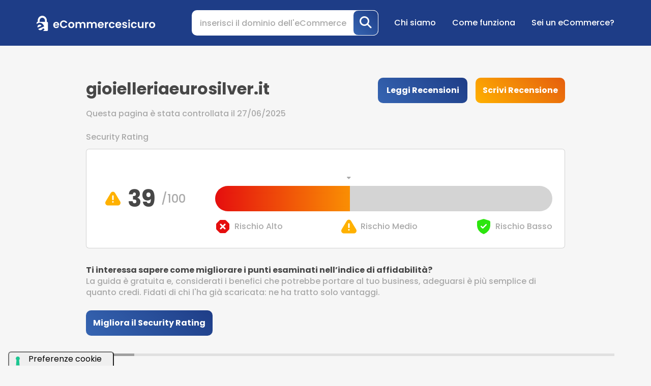

--- FILE ---
content_type: text/html; charset=UTF-8
request_url: https://www.ecommercesicuro.com/sito/gioielleriaeurosilver.it
body_size: 7869
content:

<!doctype html>
<html lang="en-US">

<head>
	<meta charset="UTF-8">
	<meta name="viewport" content="width=device-width, initial-scale=1">
	<title>gioielleriaeurosilver.it è un sito sicuro? Scopri se è affidabile su eCommerceSicuro</title>
	<meta name="description" content="Prima di fare un acquisto su gioielleriaeurosilver.it controlla l'indice di affidabilità su eCommerce Sicuro.">
					<link rel="canonical" href="https://www.ecommercesicuro.com/sito/gioielleriaeurosilver.it" />
		<!-- Google Tag Manager -->
	<script>
		window.dataLayer = window.dataLayer || [];

		function gtag() {
			dataLayer.push(arguments);
		}
		gtag('set', 'url_passthrough', true);
		gtag("set", "ads_data_redaction", true);
		(function(w, d, s, l, i) {
			w[l] = w[l] || [];
			w[l].push({
				'gtm.start': new Date().getTime(),
				event: 'gtm.js'
			});
			var f = d.getElementsByTagName(s)[0],
				j = d.createElement(s),
				dl = l != 'dataLayer' ? '&l=' + l : '';
			j.async = true;
			j.src =
				'https://www.googletagmanager.com/gtm.js?id=' + i + dl;
			f.parentNode.insertBefore(j, f);
		})(window, document, 'script', 'dataLayer', 'GTM-M9KH4S5');
	</script>
	<!-- End Google Tag Manager -->
	<link rel="apple-touch-icon" sizes="180x180" href="/assets/trust/images/favicon/apple-touch-icon.png">
	<link rel="icon" type="image/png" sizes="32x32" href="/assets/trust/images/favicon/favicon-32x32.png">
	<link rel="icon" type="image/png" sizes="16x16" href="/assets/trust/images/favicon/favicon-16x16.png">
	<!--Css-->
	<link rel="stylesheet" type="text/css" href="../ecommercesicuro/assets/ecs/css/fontawesome/css/fontawesome.css" />
	<link rel="stylesheet" type="text/css" href="../ecommercesicuro/assets/ecs/css/fontawesome/css/solid.css" />
	<link rel="stylesheet" type="text/css" href="../ecommercesicuro/assets/ecs/css/fontawesome/css/brands.css" />
	<link rel="stylesheet" href="/ecommercesicuro/assets/ecs/css/owl.carousel.min.css" />
	<link rel="stylesheet" href="/ecommercesicuro/assets/ecs/css/owl.theme.default.min.css" />
	<link href="https://cdn.jsdelivr.net/npm/bootstrap@5.3.0-alpha1/dist/css/bootstrap.min.css" rel="stylesheet" integrity="sha384-GLhlTQ8iRABdZLl6O3oVMWSktQOp6b7In1Zl3/Jr59b6EGGoI1aFkw7cmDA6j6gD" crossorigin="anonymous">
	<link rel="stylesheet" href=https://cdn.jsdelivr.net/npm/@splidejs/splide@4.1.4/dist/css/splide.min.css>
	<link rel="stylesheet" href="/ecommercesicuro/assets/ecs/css/custom.css" />
	<!--Font Poppins-->
	<link rel="preconnect" href="https://fonts.googleapis.com">
	<link rel="preconnect" href="https://fonts.gstatic.com" crossorigin>
	<link href="https://fonts.googleapis.com/css2?family=Poppins:ital,wght@0,100;0,200;0,300;0,400;0,500;0,600;0,700;1,100;1,200;1,300;1,400;1,500;1,600;1,700&display=swap" rel="stylesheet">
	<!--Google Icon-->
	<link rel="stylesheet" href="https://fonts.googleapis.com/css2?family=Material+Symbols+Outlined:opsz,wght,FILL,GRAD@20..48,100..700,0..1,-50..200" />
	<!--Fontawesome Icon-->
	<!-- <script src="https://kit.fontawesome.com/625baa8405.js" crossorigin="anonymous"></script> -->
	<script src="/ecommercesicuro/assets/ecs/js/jquery.min.js"></script>
	<script src="/ecommercesicuro/assets/ecs/js/owl.carousel.js"></script>
	<script src="/ecommercesicuro/assets/ecs/js/app.js"></script>
	<script src="/ecommercesicuro/assets/ecs/js/suggester.js"></script>
	<script src="https://www.google.com/recaptcha/api.js" async defer></script>
	<meta property="og:title" content="gioielleriaeurosilver.it è un sito sicuro? Scopri se è affidabile su eCommerceSicuro" />
	<meta property="og:description" content="Prima di fare un acquisto su gioielleriaeurosilver.it controlla l'indice di affidabilità su eCommerce Sicuro." />
	<meta property="og:url" content="https://www.ecommercesicuro.com/sito/gioielleriaeurosilver.it" />
	<meta property="og:image" content="https://www.ecommercesicuro.com/assets/trust/images/ecommersicuro.jpg" />
	<meta property="og:image:width" content="1920" />
	<meta property="og:image:height" content="1280" />
	<script>
		(function(d, w, b, t) {
			var h = d.getElementsByTagName("head")[0];
			var s = d.createElement("script");
			s.src = b + "/t/script.js?c=" + t;
			h.appendChild(s);
		})(document, window, "https://ltracking.de", "67ed1a9c169e108280d34c54");
	</script>
	<script type="application/ld+json">
{
	"@context": "https://schema.org",
	"@graph": 
	[{
		"@type": "Organization",
		"@id": "https://www.ecommercesicuro.com/#organization",
		"name": "World Advisor Srl",
		"url": "https://www.ecommercesicuro.com",
		"logo": {
			"@type": "ImageObject",
			"@id": "https://www.ecommercesicuro.com/#logo",
			"inLanguage": "it-IT",
			"url": "https://www.ecommercesicuro.com/assets/trust/images/logo_hero.png",
			"contentUrl": "",
			"caption": "eCommerceSicuro"
		},
		"image": {
			"@id": "https://www.ecommercesicuro.com/#logo"
		}
	}, {
		"@type": "WebSite",
		"@id": "https://www.ecommercesicuro.com/#website",
		"url": "https://www.ecommercesicuro.com/",
		"name": "eCommerceSicuro",
		"description": "Verifica se un eCommerce è sicuro e affidabile",
		"publisher": {
			"@id": "https://www.ecommercesicuro.com/#organization"
		},
		"inLanguage": "it-IT"
	}, {
		"@type": "ImageObject",
		"@id": "https://www.ecommercesicuro.com/sito/gioielleriaeurosilver.it/#primaryimage",
		"inLanguage": "it-IT",
		"url": "https://www.ecommercesicuro.com/assets/trust/images/ecommersicuro.jpg",
		"contentUrl": "https://www.ecommercesicuro.com/assets/trust/images/ecommersicuro.jpg",
		"width": 1920,
		"height": 1280
	}, {
		"@type": "WebPage",
		"@id": "https://www.ecommercesicuro.com/sito/gioielleriaeurosilver.it#webpage",
		"url": "https://www.ecommercesicuro.com/sito/gioielleriaeurosilver.it",
		"name": "gioielleriaeurosilver.it è un sito sicuro? Scopri se è affidabile su eCommerceSicuro",
		"isPartOf": {
			"@id": "https://www.ecommercesicuro.com/#website"
		},
		"primaryImageOfPage": {
			"@id": "https://www.ecommercesicuro.com/sito/gioielleriaeurosilver.it/#primaryimage"
		},
		"datePublished": "2021-11-16T21:44:19+00:00",
		"dateModified": "2021-12-01T15:19:03+00:00",
		"inLanguage": "it-IT"
	}]
}
</script></head>

<body>
	<nav class="navbar navbar-expand-lg navbar-dark home" id="menu">
		<div class="container">
			<a class="navbar-brand" href="https://www.ecommercesicuro.com"><img src="/ecommercesicuro/assets/ecs/img/logo.svg" alt="" /></a>
			<button class="navbar-toggler" type="button" data-bs-toggle="collapse" data-bs-target="#navbarSupportedContent" aria-controls="navbarSupportedContent" aria-expanded="false" aria-label="Toggle navigation">
				<span class="navbar-toggler-icon"></span>
			</button>
			<div class="collapse navbar-collapse" id="navbarSupportedContent">
									<div class="input-group">
						<input name="domain" rel="#suggested" class="form-control suggesterSearch" type="search" placeholder="inserisci il dominio dell'eCommerce" aria-label="Search" autocomplete="off">
<button id="searchButton" class="btn btn-primary searchBtn" type="submit">
    <i class="fa-solid fa-magnifying-glass fa-xl"></i>
</button>
<div id="suggested" class="suggesterResults card p-3 pb-1" style="display: none;"></div>					</div>
								<ul class="navbar-nav ms-auto">
					<li class="nav-item">
						<a class="nav-link" href="https://www.ecommercesicuro.com/chi-siamo">Chi siamo</a>
					</li>
					<li class="nav-item">
						<a class="nav-link" href="https://www.ecommercesicuro.com/come-funziona">Come funziona</a>
					</li>
					<li class="nav-item">
						<a class="nav-link" href="https://www.ecommercesicuro.com/test-sicurezza-negozio-online">Sei un eCommerce?</a>
					</li>
				</ul>
			</div>
		</div>
	</nav>

	<!--attivoS 1--><section id="top-page" class="container">
    <div class="row justify-content-md-center">
        <div class="col-12 col-md-10 col-lg-6">
            <h1>
                                    gioielleriaeurosilver.it                            </h1>
            <p>Questa pagina è stata controllata il 27/06/2025</p>
        </div>
        <div class="col-12 col-md-10 col-lg-4 align-items-start justify-content-end d-lg-flex">
                            <a href="https://www.eshoppingadvisor.com/it/eshop/gioielleriaeurosilver.it" class="btn btn-animation btn-gradient-blue" target="_blank">Leggi Recensioni</a>
                        <a href="https://www.eshoppingadvisor.com/it/invia-recensione?e=1389139" class="btn btn-animation btn-gradient-orange" target="_blank">Scrivi Recensione</a>
        </div>
    </div>
    <div class="row justify-content-md-center security">
        <div class="col-12 col-md-10">
            <h2>Security Rating</h2>
        </div>
        <div class="col-12 col-md-10 col-lg-10">
            <div class="card h-100">
                <div class="row">
                    <div class="col-12">
                        <div class="card-body row align-items-center">

                            <div class="col-12 col-xl-3">
                                <div class="valutazione text-left text-xl-center"><img class="" src="/ecommercesicuro/assets/ecs/img/rischio.svg">
                                    <p id="rating_count" class="rate">40</p>
                                    <p class="over">/100</p>
                                </div>
                            </div>

                            <div class="col-12 col-xl-9">
                                <div class="progress-security-rating w-100 my-5" role="progressbar" aria-label="Basic example" aria-valuenow="40" aria-valuemin="0" aria-valuemax="100">
                                    <i id="ecsRatingSlider" class="fa-solid fa-caret-down font-12 lightgray-txt position-absolute" style="left: 0%; top: -22px;font-weight: 900 !important; font-size: 20px; margin-left: -6px;" rel-animation="40"></i>
                                    <div id="ecsRatingSliderContainer" class="progress-bar-security-rating " style="width: 0%"></div>
                                    <div class="d-flex align-items-center justify-content-between" style="margin-top: 15px">
                                        <div class="d-flex align-items-center">
                                            <img src="/ecommercesicuro/assets/ecs/img/pericolo.svg" alt="Danger Icon" class="m-0 me-lg-2" />
                                            <p class="lightgray-txt m-0 d-none d-lg-block">Rischio Alto</p>
                                        </div>
                                        <div class="d-flex align-items-center">
                                            <img src="/ecommercesicuro/assets/ecs/img/rischio.svg" alt="Warning Icon" class="m-0 me-lg-2" />
                                            <p class="lightgray-txt m-0 d-none d-lg-block">Rischio Medio</p>
                                        </div>
                                        <div class="d-flex align-items-center">
                                            <img src="/ecommercesicuro/assets/ecs/img/sicuro.svg" alt="Safe Icon" class="m-0 me-lg-2" />
                                            <p class="lightgray-txt m-0 d-none d-lg-block">Rischio Basso</p>
                                        </div>
                                    </div>
                                </div>
                            </div>

                        </div>
                    </div>
                </div>
            </div>
        </div>
    </div>

    
    <div class="row justify-content-md-center">
                            <div class="col-12 col-md-10">
    <p>
        <span class="semibold darkgray d-block">Ti interessa sapere come migliorare i punti esaminati nell’indice di affidabilità?</span>
        La guida è gratuita e, considerati i benefici che potrebbe portare al tuo business, adeguarsi è più semplice di quanto credi. Fidati di chi l'ha già scaricata: ne ha tratto solo vantaggi.    </p>
    <a href="/form/gioielleriaeurosilver.it"  class="btn btn-animation btn-gradient-blue minw100-2">Migliora il Security Rating</a>
</div>            </div>
    </section>


<section id="immagini" class="container">
    <div class="row text-center">
                    <div style="text-align:center;" id="121048-31">
                <script src="//ads.themoneytizer.com/s/gen.js?type=31"></script>
                <script src="//ads.themoneytizer.com/s/requestform.js?siteId=121048&formatId=31"></script>
            </div>
            </div>
</section>
<section id="how" class="container">
    <div class="row justify-content-md-center">
        <div class="col-12 col-md-10 col-lg-10">
            <h3 class="d-none d-lg-block d-xl-block">Parametri di calcolo dell'indice di affidabilità</h3>
            <div class="accordion" id="accordionPrimo">
                <div class="accordion-item card">
    <span class="accordion-header">
        <button class="accordion-button termini " type="button" data-bs-toggle="collapse" data-bs-target="#collapse_0" aria-expanded="true" aria-controls="collapse_0">
            <img src="/ecommercesicuro/assets/ecs/img/rischio.svg">
            <div class="me-3"> Il sito non dispone di un certificato SSL valido </div>
        </button>
    </span>
    <div id="collapse_0" class="accordion-collapse collapse show" data-bs-parent="">
        <div class="accordion-body">
            Il sistema non ha individuato la presenza di un certificato SSL valido installato per questo dominio. Questo significa che quando inserisci dati importanti - quali password o carta di credito - queste informazioni non vengono crittografate nel passaggio dal tuo browser al server del sito.<br>Un certificato SSL garantisce che lo scambio di dati tra due sistemi in rete avvenga in modo crittografato tramite protocollo Https: in questo modo i dati vengono scambiati senza poter essere intercettati da soggetti non autorizzati. L'icona del lucchetto nella barra del browser a fianco del nome di dominio identifica i siti che dispongono di un certificato SSL.        </div>
    </div>
</div><div class="accordion-item card">
    <span class="accordion-header">
        <button class="accordion-button termini collapsed" type="button" data-bs-toggle="collapse" data-bs-target="#collapse_1" aria-expanded="false" aria-controls="collapse_1">
            <img src="/ecommercesicuro/assets/ecs/img/sicuro.svg">
            <div class="me-3"> Il sito non presenta codice malevolo o pericoloso </div>
        </button>
    </span>
    <div id="collapse_1" class="accordion-collapse collapse " data-bs-parent="">
        <div class="accordion-body">
            Il sistema si avvale di strumenti di diagnosi di terze parti (Google, anzitutto) che verificano se sul sito sono presenti script, malware o programmi che potrebbero essere utilizzati, per esempio, per inviare email non autorizzate o anche perseguire il furto di informazioni. Il sito non presenta codice malevolo o dannoso.        </div>
    </div>
</div><div class="accordion-item card">
    <span class="accordion-header">
        <button class="accordion-button termini collapsed" type="button" data-bs-toggle="collapse" data-bs-target="#collapse_2" aria-expanded="false" aria-controls="collapse_2">
            <img src="/ecommercesicuro/assets/ecs/img/rischio.svg">
            <div class="me-3"> Assenza DMARC valido nei record DNS del dominio </div>
        </button>
    </span>
    <div id="collapse_2" class="accordion-collapse collapse " data-bs-parent="">
        <div class="accordion-body">
            Il sistema non ha rilevato per questo dominio la configurazione di alcuni record DNS importanti e utili a proteggere l'identità dell'azienda contro attacchi di spoofing. Il protocollo DMARC aiuta a proteggersi dalle email fraudolente, individuando lo spoofing dell'organizzazione e del dominio. Lo spoofing è un tipo di attacco che falsifica l'indirizzo del mittente facendo sembrare che provenga dall'organizzazione o dal dominio la cui identità è stata rubata.        </div>
    </div>
</div><div class="accordion-item card">
    <span class="accordion-header">
        <button class="accordion-button termini collapsed" type="button" data-bs-toggle="collapse" data-bs-target="#collapse_3" aria-expanded="false" aria-controls="collapse_3">
            <img src="/ecommercesicuro/assets/ecs/img/sicuro.svg">
            <div class="me-3"> SPF valido nei record DNS del dominio </div>
        </button>
    </span>
    <div id="collapse_3" class="accordion-collapse collapse " data-bs-parent="">
        <div class="accordion-body">
            Il sistema cerca di rilevare se per questo dominio sono stati installati e configurati alcuni record DNS (DMARC, SPF e DKIM) che sono indispensabili per proteggersi da email fraudolente e contrastare attacchi di spoofing.<br>Il record SPF consente al server che riceve una email di verificare che il messaggio in entrata, che sembra provenire da un dominio, provenga effettivamente da una lista di server fidati o autorizzati dal proprietario di quel dominio.        </div>
    </div>
</div><div class="accordion-item card">
    <span class="accordion-header">
        <button class="accordion-button termini collapsed" type="button" data-bs-toggle="collapse" data-bs-target="#collapse_4" aria-expanded="false" aria-controls="collapse_4">
            <img src="/ecommercesicuro/assets/ecs/img/sicuro.svg">
            <div class="me-3"> Il sito è regolarmente online </div>
        </button>
    </span>
    <div id="collapse_4" class="accordion-collapse collapse " data-bs-parent="">
        <div class="accordion-body">
            Il sito è regolarmente online        </div>
    </div>
</div><div class="accordion-item card">
    <span class="accordion-header">
        <button class="accordion-button termini collapsed" type="button" data-bs-toggle="collapse" data-bs-target="#collapse_5" aria-expanded="false" aria-controls="collapse_5">
            <img src="/ecommercesicuro/assets/ecs/img/sicuro.svg">
            <div class="me-3"> Estensione del dominio comune e affidabile </div>
        </button>
    </span>
    <div id="collapse_5" class="accordion-collapse collapse " data-bs-parent="">
        <div class="accordion-body">
            Il sito risiede su un dominio che utilizza un'estensione comune (.it, .com etc.) e affidabile.        </div>
    </div>
</div><div class="accordion-item card">
    <span class="accordion-header">
        <button class="accordion-button termini collapsed" type="button" data-bs-toggle="collapse" data-bs-target="#collapse_6" aria-expanded="false" aria-controls="collapse_6">
            <img src="/ecommercesicuro/assets/ecs/img/sicuro.svg">
            <div class="me-3"> Il sito non presenta blocchi di indicizzazione </div>
        </button>
    </span>
    <div id="collapse_6" class="accordion-collapse collapse " data-bs-parent="">
        <div class="accordion-body">
            Il file robots.txt è un documento di testo che viene utilizzato per indicare ai motori di ricerca quali risorse e pagine includere, ed escludere, nella scansione del sito. Molti siti malevoli tramite (anche) questo file evitano il recupero di informazioni o pagine che consentirebbero una più semplice individuazione della loro finalità truffaldina.        </div>
    </div>
</div><div class="accordion-item card">
    <span class="accordion-header">
        <button class="accordion-button termini collapsed" type="button" data-bs-toggle="collapse" data-bs-target="#collapse_7" aria-expanded="false" aria-controls="collapse_7">
            <img src="/ecommercesicuro/assets/ecs/img/sicuro.svg">
            <div class="me-3"> Titoli delle pagine presenti </div>
        </button>
    </span>
    <div id="collapse_7" class="accordion-collapse collapse " data-bs-parent="">
        <div class="accordion-body">
            La homepage pubblica correttamente il titolo del sito o della pagina.        </div>
    </div>
</div><div class="accordion-item card">
    <span class="accordion-header">
        <button class="accordion-button termini collapsed" type="button" data-bs-toggle="collapse" data-bs-target="#collapse_8" aria-expanded="false" aria-controls="collapse_8">
            <img src="/ecommercesicuro/assets/ecs/img/sicuro.svg">
            <div class="me-3"> Sito proveniente da Paesi non a rischio </div>
        </button>
    </span>
    <div id="collapse_8" class="accordion-collapse collapse " data-bs-parent="">
        <div class="accordion-body">
            Il sito non risulta proveniente da Paesi che sono considerati a rischio, in base a statistiche relative a siti e domini malevoli o usati per truffe online.        </div>
    </div>
</div><div class="accordion-item card">
    <span class="accordion-header">
        <button class="accordion-button termini collapsed" type="button" data-bs-toggle="collapse" data-bs-target="#collapse_9" aria-expanded="false" aria-controls="collapse_9">
            <img src="/ecommercesicuro/assets/ecs/img/sicuro.svg">
            <div class="me-3"> Il dominio punta a un indirizzo IP sicuro </div>
        </button>
    </span>
    <div id="collapse_9" class="accordion-collapse collapse " data-bs-parent="">
        <div class="accordion-body">
            L'indirizzo IP associato al dominio del sito è sicuro.        </div>
    </div>
</div><div class="accordion-item card">
    <span class="accordion-header">
        <button class="accordion-button termini collapsed" type="button" data-bs-toggle="collapse" data-bs-target="#collapse_10" aria-expanded="false" aria-controls="collapse_10">
            <img src="/ecommercesicuro/assets/ecs/img/sicuro.svg">
            <div class="me-3"> Email associata al dominio </div>
        </button>
    </span>
    <div id="collapse_10" class="accordion-collapse collapse " data-bs-parent="">
        <div class="accordion-body">
            Il sito utilizza per le comunicazioni via e-mail un account associato al dominio principale.        </div>
    </div>
</div><div class="accordion-item card">
    <span class="accordion-header">
        <button class="accordion-button termini collapsed" type="button" data-bs-toggle="collapse" data-bs-target="#collapse_11" aria-expanded="false" aria-controls="collapse_11">
            <img src="/ecommercesicuro/assets/ecs/img/sicuro.svg">
            <div class="me-3"> Verifica approfondita </div>
        </button>
    </span>
    <div id="collapse_11" class="accordion-collapse collapse " data-bs-parent="">
        <div class="accordion-body">
            Il nostro sistema integra, oltre che algoritmi sviluppati internamente, anche sistemi euristici ideati da APIVoid, nostro partner esperto di sicurezza informatica. <b>gioielleriaeurosilver.it ha passato questo test.</b>        </div>
    </div>
</div><div class="accordion-item card">
    <span class="accordion-header">
        <button class="accordion-button termini collapsed" type="button" data-bs-toggle="collapse" data-bs-target="#collapse_12" aria-expanded="false" aria-controls="collapse_12">
            <img src="/ecommercesicuro/assets/ecs/img/rischio.svg">
            <div class="me-3"> Il sito gioielleriaeurosilver.it non ha raccolto recensioni negli ultimi 3 mesi su eShoppingAdvisor </div>
        </button>
    </span>
    <div id="collapse_12" class="accordion-collapse collapse " data-bs-parent="">
        <div class="accordion-body">
            Il sistema non ha individuato recensioni clienti pubblicate su eShoppingAdvisor per questo sito negli ultimi 3 mesi: sta a te valutarlo per primo, oppure ricercare alternative su altri portali, come eShoppingAdvisor, che ti permettono di <a href="https://www.eshoppingadvisor.com" target="blank">trovare i migliori negozi online</a> comparandoli in base alla qualità delle recensioni rilasciate, e di verificare, per ciascuno, quali recensioni sono autentiche.        </div>
    </div>
</div>            </div>
        </div>
        <div class="col-12 col-md-10">
            <a class="scheda" href="/come-funziona" target="_blank">Come leggere le schede di affidabilità </a>
            <a class="problem" data-bs-toggle="modal" data-bs-target="#report">Segnala un problema</a>

        </div>

        <div class="col-12 col-md-10 note">
            <div class="card h-100">
                <div class="card-body">
                    L’utilizzatore del presente motore di ricerca è consapevole che le informazioni ed il rating elaborato al termine della ricerca non garantiscono in alcun modo l'affidabilità e/o inaffidabilità di un determinato negozio online ricercato. World Advisor si limita ad offrire un sistema di ausilio alla ricerca di negozi on line e ad elaborare automaticamente parametri e dati / informazioni che comunemente sono usati come best practice del commercio on line. In tale senso World Advisor non potrà essere comunque ritenuta responsabile di truffe o inadempimenti da parte degli shop così come non potrà essere ritenuta responsabile per il mancato rispetto delle best practice commerciali o per la mancata acquisizione di dati su best practice attuate da particolari negozi online.
                </div>
            </div>
        </div>
    </div>
</section>


<section id="pass" class="container">
	<div class="row">
		<div class="col-12">
			<span class="dark-title d-block">Passaparola</span>
		</div>
	</div>
	<div class="row">
		<div class="col-12 text-center">
			<a href="https://facebook.com/eshoppingadvisoritalia" target="_blank" class="social my-3 my-xl-0">
    <i class="fa-brands fa-facebook-f fa-2xl"></i>
</a><a href="https://twitter.com/Eshoppingadvis" target="_blank" class="social my-3 my-xl-0">
    <i class="fa-brands fa-twitter fa-2xl"></i>
</a><a href="https://www.linkedin.com/company/eshoppingadvisor" target="_blank" class="social my-3 my-xl-0">
    <i class="fa-brands fa-linkedin-in fa-2xl"></i>
</a><a href="https://www.youtube.com/channel/UCtMuZfE3wPcyQDlPzFxaImA" target="_blank" class="social my-3 my-xl-0">
    <i class="fa-brands fa-youtube fa-2xl"></i>
</a><a href="https://www.instagram.com/eshoppingadvisor" target="_blank" class="social my-3 my-xl-0">
    <i class="fa-brands fa-instagram fa-2xl"></i>
</a>		</div>
	</div>
	<div class="row justify-content-center">
		<div class="col-10 col-lg-8 text-center">
			<p>
				eCommerceSicuro è uno strumento gratuito per verificare l'affidabilità degli e-commerce
				creato da <a class="esa" href="https://www.eshoppingadvisor.com" target="_blank">eShoppingAdvisor, il portale per acquistare online in modo sicuro</a>.
			</p>
		</div>
	</div>
</section>
<div class="modal fade" id="report" tabindex="-1" aria-hidden="true">
    <div class="modal-dialog modal-dialog-centered">
        <div class="modal-content">
            <div class="modal-header">
                <span class="modal-title fs-5" id="exampleModalLabel"><b>Invia una segnalazione</b></span>
                <button type="button" class="btn-close" data-bs-dismiss="modal" aria-label="Close"></button>
            </div>
            <div id="reportContent" class="modal-body">
                <p class="subtitle">Se ritieni che i dati che hanno portato all'elaborazione dell'indice di affidabilità per il dominio <strong>gioielleriaeurosilver.it</strong> non siano corretti inviaci una segnalazione e provvederemo a verificare e ad aggiornare i dati sui nostri database.</p>
                <a class="btn btn-primary float-end" id="sendReport">Invia segnalazione</a>
            </div>
        </div>
    </div>
</div>

<script>
    $('#sendReport').click(function(e) {
        e.stopPropagation();
        $(this).addClass("is-loading");
        $.ajax({
            url: '/report',
            type: 'GET',
            data: {
                'domain': "gioielleriaeurosilver.it"
            },
            success: function(result) {
                $('#reportContent').html(result);
            }
        });
    });
</script>
<script>
    $(document).ready(function() {
        const newLeft = parseInt($('#ecsRatingSlider').attr('rel-animation'));
        $('#ecsRatingSlider').animate({
            left: newLeft + "%",
        }, 2000);
        $('#ecsRatingSliderContainer').animate({
            width: newLeft + "%",
        }, 2000);
        jQuery({
            Counter: 0
        }).animate({
            Counter: $('#rating_count').text()
        }, {
            duration: 2000,
            easing: 'swing',
            step: function() {
                $('#rating_count').text(Math.ceil(this.Counter));
            }
        });

    });
</script>
	<footer>
		<div class="container">
			<div class="row d-flex justify-content-between">
				<div class="col-8 col-lg-8"><a href="https://www.ecommercesicuro.com"><img src="/ecommercesicuro/assets/ecs/img/logo.svg" class="logo" alt="" /></a></div>
				<div class="col-4 col-lg-4 language">
					<span class="material-symbols-outlined gray align-middle"> language </span>
					<a>Italiano</a>
				</div>
			</div>
			<div class="row mt-6">
				<div class="col-md-4">
					<ul class="list-group border-0">
						<li class="list-group-item"><a href="https://www.ecommercesicuro.com/chi-siamo" class="white">Chi siamo</a></li>
						<li class="list-group-item"><a href="https://www.ecommercesicuro.com/come-funziona" class="white">Come funziona</a></li>
						<li class="list-group-item"><a href="https://www.eshoppingadvisor.com" target="_blank" class="white">Ricerca prodotti e codici di sconto</a></li>
					</ul>
				</div>
				<div class="col-md-4">
					<ul class="list-group border-0">
						<li class="list-group-item"><a href="https://www.ecommercesicuro.com/consigli-acquisti-sicuri" class="white">Guida e Consigli</a></li>
						<li class="list-group-item"><a href="https://www.ecommercesicuro.com/test-sicurezza-negozio-online" class="white">Sei un eCommerce?</a></li>
					</ul>
				</div>
				<div class="col-md-4">
					<ul class="list-group border-0">
						<li class="list-group-item">Social</li>
						<li class="list-group-item">
							<a href="https://facebook.com/eshoppingadvisoritalia" target="_blank" class="social">
								<i class="fa-brands fa-facebook-f fa-xl"></i>
							</a>
							<a href="https://twitter.com/Eshoppingadvis" target="_blank" class="social">
								<i class="fa-brands fa-twitter fa-xl"></i>
							</a>
							<a href="https://www.instagram.com/eshoppingadvisor" target="_blank" class="social">
								<i class="fa-brands fa-instagram fa-xl"></i>
							</a>
							<a href="https://www.linkedin.com/company/eshoppingadvisor" target="_blank" class="social">
								<i class="fa-brands fa-linkedin-in fa-xl"></i>
							</a>
							<a href="https://www.youtube.com/channel/UCtMuZfE3wPcyQDlPzFxaImA" target="_blank" class="social">
								<i class="fa-brands fa-youtube fa-xl"></i>
							</a>
						</li>
					</ul>
				</div>
			</div>
			<div class="row condizioni gx-0 d-none d-md-block">
				<div class="col-md-12">
					<ul class="list-group list-group-horizontal justify-content-center">
						<li class="list-group-item"><a href="https://www.ecommercesicuro.com/termini-di-utilizzo">Condizioni di utilizzo</a></li>
						<li class="list-group-item"><a href="https://www.eshoppingadvisor.com/it/informativa-privacy" target="_blank">Privacy Policy</a></li>
						<li class="list-group-item"><a href="https://www.eshoppingadvisor.com/it/disclaimer" target="_blank">Disclaimer</a></li>
						<li class="list-group-item"><a href="#" class="iubenda-cs-preferences-link">Impostazioni dei cookie</a></li>
					</ul>
				</div>
			</div>
			<div class="row g-0 condizioni gx-0 d-md-none d-lg-none d-xl-none d-xxl-none">
				<div class="col-md-12">
					<ul class="list-group">
						<li class="list-group-item"><a href="https://www.ecommercesicuro.com/termini-di-utilizzo">Condizioni di utilizzo</a></li>
						<li class="list-group-item"><a href="https://www.eshoppingadvisor.com/it/informativa-privacy" target="_blank">Privacy Policy</a></li>
						<li class="list-group-item"><a href="https://www.eshoppingadvisor.com/it/disclaimer" target="_blank">Disclaimer</a></li>
						<li class="list-group-item"><a href="#" class="iubenda-cs-preferences-link">Impostazioni dei cookie</a></li>
					</ul>
				</div>
			</div>
			<div class="row">
				<div class="col-md-12">
					<p class="rights">World Advisor S.r.l. All rights reserved P.Iva 13826511001 | <a class="gray-color" href="mailto:info@eshoppingadvisor.com"> info@eshoppingadvisor.com </a> </p>
				</div>
			</div>
		</div>
	</footer>
	<script src="https://cdn.jsdelivr.net/npm/bootstrap@5.3.0-alpha1/dist/js/bootstrap.bundle.min.js" integrity="sha384-w76AqPfDkMBDXo30jS1Sgez6pr3x5MlQ1ZAGC+nuZB+EYdgRZgiwxhTBTkF7CXvN" crossorigin="anonymous"></script>
	<script src=https://cdn.jsdelivr.net/npm/@splidejs/splide@4.1.4/dist/js/splide.min.js></script>
	<script src=https://cdn.jsdelivr.net/npm/@splidejs/splide-extension-auto-scroll@0.5.3/dist/js/splide-extension-auto-scroll.min.js></script>
	<script type="text/plain" data-iub-purposes="5" class="_iub_cs_activate" src="//s7.addthis.com/js/300/addthis_widget.js#pubid=ra-605c4251923606a5"></script>
	<div id="121048-6">
		<script src="//ads.themoneytizer.com/s/gen.js?type=6"></script>
		<script src="//ads.themoneytizer.com/s/requestform.js?siteId=121048&formatId=6"></script>
	</div>
</body>

</html>

--- FILE ---
content_type: text/css
request_url: https://www.ecommercesicuro.com/ecommercesicuro/assets/ecs/css/custom.css
body_size: 10361
content:
body {
  font-family: "Poppins", sans-serif;
  background-color: #f6f6f6;
  padding-top: 80px;
}

@media (max-width: 991px) {
  body {
    padding-top: 60px;
  }
}

.btn {
  border-radius: 10px;
  border: 2px solid transparent;
  padding-top: 11px;
  padding-bottom: 11px;
  box-sizing: border-box;
  font-family: Poppins;
  font-size: 16px;
  font-style: normal;
  font-weight: 700;
}

.btn-outline-light {
  border: 2px solid !important;
}

.btn-gradient-blue {
  color: #fff !important;
  font-weight: 600;
  background: rgb(30, 61, 135);
  background: linear-gradient(45deg, #3665b2 0%, #1e3d87 100%) border-box;
  border-radius: 10px !important;
  border: 2px solid transparent;
  margin-right: 16px;
}

.btn-gradient-blue:before {
  background: #fff;
  border: 2px solid transparent;
  border-radius: 10px;
}

.btn-gradient-orange {
  color: #fff !important;
  font-weight: 600;
  background: rgb(255, 177, 0);
  background: linear-gradient(
      45deg,
      rgba(255, 177, 0, 1) 0%,
      rgba(229, 94, 14, 1) 100%
    )
    border-box;
  border-radius: 10px !important;
  border: 2px solid transparent;
}

@media (min-width: 991px) {
  .btn-gradient-orange:before {
    background: #fff;
    border: 2px solid transparent;
    border-radius: 10px;
  }

  .btn-gradient-blue:hover {
    color: #1e3d87 !important;
  }

  .btn-gradient-orange:hover {
    color: #e55e0e !important;
  }

  .btn-animation:hover:before {
    transition: 0.5s all ease;
    left: 0;
    right: 0;
    opacity: 1;
    z-index: -1;
  }
}

.btn-animation {
  font-weight: bold;
  transition: ease-out 0.3s;
  border: 2px solid transparent;
  position: relative;
  z-index: 1;
}

.btn-animation:before {
  transition: 0.5s all ease;
  position: absolute;
  top: 0;
  left: 0%;
  right: 100%;
  bottom: 0;
  opacity: 0;
  content: "";
  border-radius: 8px !important;
}

a {
  text-decoration: none !important;
}

a:hover {
  text-decoration: underline !important;
}

h1,
h2,
h3,
h4,
h5 {
  font-family: "Poppins", sans-serif;
  font-weight: 700;
}

hr {
  margin: 0 !important;
}

.line-clamp-2 {
  display: -webkit-box !important;
  -webkit-line-clamp: 2;
  -webkit-box-orient: vertical;
  overflow: hidden;
  text-overflow: ellipsis;
  word-break: break-all;
}

.line-clamp-3 {
  display: -webkit-box !important;
  -webkit-line-clamp: 3;
  -webkit-box-orient: vertical;
  overflow: hidden;
  text-overflow: ellipsis;
  word-break: break-all;
}

.line-clamp-4 {
  display: -webkit-box !important;
  -webkit-line-clamp: 4;
  -webkit-box-orient: vertical;
  overflow: hidden;
  text-overflow: ellipsis;
  word-break: break-all;
}

.line-clamp-5 {
  display: -webkit-box !important;
  -webkit-line-clamp: 5;
  -webkit-box-orient: vertical;
  overflow: hidden;
  text-overflow: ellipsis;
  word-break: break-all;
}

.darkgray {
  color: #474747;
}

.orange {
  color: #e55e0e;
}

.blu {
  color: #1e3d87;
}

.semibold {
  font-weight: 700;
}

.navbar {
  padding-top: 15px !important;
  padding-bottom: 15px !important;
  position: fixed;
  z-index: 99999999;
  width: 100%;
  top: 0;
}

.navbar.home {
  padding-top: 20px !important;
  padding-bottom: 20px !important;
}

.navbar-brand {
  padding-top: 0 !important;
  padding-bottom: 0 !important;
}

.navbar-dark {
  background-color: #1e3d87 !important;
}

.nav-item {
  margin-right: 32px !important;
}

.nav-item:last-child {
  margin-right: 0px !important;
}

a.nav-link {
  color: #fff;
  font-size: 16px;
  font-family: Poppins;
  font-style: normal;
  font-weight: 500;
  line-height: 24px;
  padding-left: 0 !important;
  padding-right: 0 !important;
}

.navbar-nav .nav-link.active,
.navbar-nav .show > .nav-link {
  color: #fff;
  font-weight: 700;
}

.nav-link:focus,
.nav-link:hover {
  color: #fff;
}

.navbar-toggler {
  border: 0;
}

.navbar-toggler-icon {
  background-image: url("data:image/svg+xml,%3csvg xmlns='http://www.w3.org/2000/svg' viewBox='0 0 30 30'%3e%3cpath stroke='rgba%28255, 255, 255, 1%29' stroke-linecap='round' stroke-miterlimit='10' stroke-width='2' d='M4 7h22M4 15h22M4 23h22'/%3e%3c/svg%3e");
}

#menu ul {
  margin-top: 0px;
  margin-bottom: 0px;
}

#menu .input-group {
  max-width: 367px !important;
  margin-left: 55px;
}

#menu .form-control {
  box-sizing: border-box;
  padding: 0;
  height: 50px;
  border: 0;
  border-radius: 10px !important;
  font-size: 16px;
  font-family: Poppins;
  font-style: normal;
  font-weight: 500;
  line-height: normal;
  color: #a9a9a9;
  position: relative !important;
}

#menu .form-control::placeholder {
  color: #a9a9a9;
  font-size: 16px;
  font-family: Poppins;
  font-style: normal;
  font-weight: 500;
  line-height: normal;
}

#menu .form-control:focus {
  color: #a9a9a9;
  background-color: #fff;
  border-color: transparent !important;
  outline: 0;
  box-shadow: none !important;
}

#menu .input-group > .form-control:focus,
.input-group > .form-floating:focus-within,
.input-group > .form-select:focus {
  z-index: 1;
}

#menu .btn-primary {
  padding: 12px;
  border: 1px solid #fff !important;
  color: #fff;
  border-radius: 10px !important;
  background: linear-gradient(45deg, #3665b2 0%, #1e3d87 100%);
  position: absolute !important;
  right: 0;
  box-sizing: border-box;
}

#top-page {
  margin-top: 73px;
  margin-bottom: 40px;
}

#top-page h1 {
  color: #474747;
  font-family: Poppins;
  font-size: 32px;
  font-style: normal;
  font-weight: 700;
  line-height: 140%;
  display: block;
  margin-bottom: 16px;
  text-overflow: ellipsis;
  overflow: hidden;
}

#top-page h1 a {
  color: #474747;
  font-family: Poppins;
  font-size: 32px;
  font-style: normal;
  font-weight: 700;
  line-height: 140%;
  display: block;
  margin-bottom: 16px;
  text-decoration: none !important;
}

#top-page p {
  color: #a9a9a9;
  font-family: Poppins;
  font-size: 16px;
  font-style: normal;
  font-weight: 500;
  line-height: 140%;
  display: block;
  margin-bottom: 24px;
}

#top-page h2 {
  color: #a9a9a9;
  font-family: Poppins;
  font-size: 16px;
  font-style: normal;
  font-weight: 500;
  line-height: 140%;
  margin-bottom: 12px;
}

#top-page .security {
  padding-bottom: 32px;
}

#top-page .card-body {
  padding: 24px;
  height: 100%;
}

#top-page .valutazione {
  /* float: left; */
  margin: 12px 0;
}

#top-page .card-body img {
  width: 30px;
  height: 30px;
  margin-right: 10px;
}

#top-page .card-body .rate {
  color: #474747;
  font-family: Poppins;
  font-size: 45px;
  font-style: normal;
  font-weight: 700;
  line-height: 140%;
  margin-right: 7px;
  display: inline;
  vertical-align: middle;
}

#top-page .card-body .over {
  color: #a9a9a9;
  font-family: Poppins;
  font-size: 23px;
  font-style: normal;
  font-weight: 500;
  line-height: 140%;
  margin-right: 20px;
  display: inline;
  vertical-align: middle;
}

#top-page .btn {
  min-width: 176px;
}

#top-page .btn-gradient-blue {
  margin-right: 16px;
}

#guida {
  margin-top: 48px;
  margin-bottom: 32px;
}

#guida h1 {
  color: #474747;
  font-family: Poppins;
  font-size: 45px;
  font-style: normal;
  font-weight: 700;
  line-height: 120%;
  margin-bottom: 16px;
}

#guida h2 {
  color: #a9a9a9;
  font-family: Poppins;
  font-size: 23px;
  font-style: normal;
  font-weight: 700;
  line-height: 120%;
  margin-bottom: 0px;
}

#consigli {
  margin-top: 0px;
  margin-bottom: 40px;
}

#consigli .bg-image-fit {
  background-size: cover !important;
  background-repeat: no-repeat !important;
  background-position: top center !important;
  background: url(../img/immagine2.png);
  min-height: 164px;
  border-bottom-left-radius: 0 !important;
  border-bottom-right-radius: 0 !important;
  border-top-left-radius: 10px !important;
  border-top-right-radius: 10px !important;
}

#consigli .background {
  position: relative;
  top: -20px;
  border-radius: 10px;
  background-color: #fff;
  border: 1px solid rgba(169, 169, 169, 0.3);
  padding: 16px;
}

#consigli header {
  color: #474747;
  font-family: Poppins;
  font-size: 16px;
  font-style: normal;
  font-weight: 700;
  line-height: 130%;
  margin-bottom: 8px;
}

#consigli article {
  color: #a9a9a9;
  font-family: Poppins;
  font-size: 16px;
  font-style: normal;
  font-weight: 500;
  line-height: 128%;
  /* 20.48px */
  letter-spacing: -0.16px;
  margin-right: 8px;
  margin-bottom: 0;
  max-width: 65%;
}

#consigli .read {
  color: #e55e0e;
  font-family: Poppins;
  font-size: 16px;
  font-style: normal;
  font-weight: 500;
  line-height: 130%;
  max-width: calc(50% - 8px);
}

#consigli .read:hover {
  font-weight: 900;
  text-decoration: underline !important;
}

#consigli .pagination {
  padding: 0;
  background-color: transparent;
  font-size: 16px;
  color: #a9a9a9;
  border-width: 0;
  display: flex;
  margin-top: 20px;
  list-style: none;
}

#consigli .page-link {
  position: relative;
  display: block;
  font-size: 16px;
  color: #a9a9a9;
  text-decoration: underline !important;
  background-color: transparent;
  border: 0;
  transition: color 0.15s ease-in-out, background-color 0.15s ease-in-out,
    border-color 0.15s ease-in-out, box-shadow 0.15s ease-in-out;
}

#consigli .page-link:hover {
  color: #e55e0e;
}

#consigli .pagination .active {
  color: #e55e0e;
  background: transparent;
}

#consigli .page-item:first-child .page-link {
  color: #e55e0e;
  font-size: 24px;
  padding-top: 0;
}

#consigli .page-item:nth-last-child(-n + 2) .page-link {
  color: #e55e0e;
  font-size: 24px;
  padding-top: 0;
}

#consigli .page-item:last-child .page-link {
  color: #e55e0e;
  font-size: 24px;
  padding-top: 0;
}

#about {
  margin-top: 60px;
  margin-bottom: 40px;
}

#about header {
  color: #e55e0e;
  font-size: 45px;
  font-family: Poppins;
  font-style: normal;
  font-weight: 700;
  line-height: 140%;
  margin-bottom: 18px;
}

#about h2 {
  color: #474747;
  font-size: 23px;
  font-family: Poppins;
  font-style: normal;
  font-weight: 700;
  line-height: 140%;
  margin-bottom: 16px;
}

#about p {
  color: #a9a9a9;
  font-size: 16px;
  font-family: Poppins;
  font-style: normal;
  font-weight: 500;
  line-height: 140%;
  margin-bottom: 0;
}

#analisi {
  margin-top: 0;
  margin-bottom: 80px;
}

#analisi h1 {
  color: #474747;
  font-family: Poppins;
  font-size: 32px;
  font-style: normal;
  font-weight: 700;
  line-height: 140%;
  margin-bottom: 12px;
}

#analisi p {
  color: #a9a9a9;
  font-family: Poppins;
  font-size: 16px;
  font-style: normal;
  font-weight: 500;
  line-height: 140%;
  margin-bottom: 32px;
}

#analisi h2 {
  color: #a9a9a9;
  text-align: center;
  font-family: Poppins;
  font-size: 23px;
  font-style: normal;
  font-weight: 700;
  line-height: 140%;
  text-align: center;
  margin-bottom: 24px;
}

#analisi .parametro {
  width: 100%;
  min-height: 76px;
  border-radius: 10px;
  background: #fff;
  padding: 16px;
}

#analisi .parametro span {
  color: #474747;
  font-family: Poppins;
  font-size: 16px;
  font-style: normal;
  font-weight: 700;
  line-height: 24px;
  margin: 0 auto;
}

#analisi .card {
  border-radius: 10px;
  background: #fff;
  text-align: center;
  border: 0;
}

#analisi .card-body {
  padding: 16px;
}

#analisi h3 {
  color: #474747;
  text-align: center;
  font-family: Poppins;
  font-size: 16px;
  font-style: normal;
  font-weight: 700;
  line-height: 140%;
  margin: 0;
  padding: 0;
}

#analisi .card span {
  color: #474747;
  font-family: Poppins;
  font-size: 16px;
  font-style: normal;
  font-weight: 700;
  line-height: 24px;
  margin: 0 auto;
  padding: 0;
}

#ottenere {
  border-radius: 10px;
  background: var(
    --sfumatura-blu,
    linear-gradient(180deg, #3665b2 0%, #1e3d87 100%)
  );
  margin-top: 0;
  margin-bottom: 80px;
  padding: 40px 0 32px 0;
}

#ottenere h1 {
  color: #fff;
  font-family: Poppins;
  font-size: 32px;
  font-style: normal;
  font-weight: 700;
  line-height: 140%;
  text-align: center;
  margin-bottom: 24px;
}

#ottenere .card {
  border-radius: 10px;
  background: #fff;
  margin: 0 96px 24px 96px;
  padding: 0;
  border: 0;
}

#ottenere .card-body {
  padding: 24px;
}

#ottenere .icona {
  width: 64px;
  height: 64px;
  float: left;
  margin-top: 24px;
}

#ottenere .testo {
  float: right;
  width: calc(100% - 64px);
  margin-bottom: 24px;
}

#ottenere .card-title {
  color: #474747;
  font-family: Poppins;
  font-size: 23px;
  font-style: normal;
  font-weight: 700;
  line-height: 140%;
  margin-left: 24px;
}

#ottenere .card-text {
  color: #a9a9a9;
  font-family: Poppins;
  font-size: 16px;
  font-style: normal;
  font-weight: 500;
  line-height: 140%;
  margin-left: 24px;
}

#ottenere .cta {
  margin-top: 8px;
  max-width: 368px;
}

#ottenere .btn-outline-light:before {
  background: #fff;
  border: 2px solid transparent;
  border-radius: 10px;
}

#ottenere .btn {
  min-width: 368px;
}

#ottenere .btn:hover {
  color: #1e3d87;
}

#qualita {
  margin-top: 0;
  margin-bottom: 64px;
}

#qualita .testo {
  margin-top: 0;
  margin-right: 90px;
}

#qualita .card {
  background-color: transparent;
  margin: 0;
  padding: 0;
  border: 0;
}

#qualita .card-body {
  padding: 0px;
  overflow: hidden;
}

#qualita .card-title {
  color: #474747;
  font-family: Poppins;
  font-size: 45px;
  font-style: normal;
  font-weight: 700;
  line-height: 140%;
  margin-bottom: 12px;
}

#qualita .card-text {
  color: #a9a9a9;
  font-family: Poppins;
  font-size: 16px;
  font-style: normal;
  font-weight: 500;
  line-height: 140%;
  margin-bottom: 24px;
}

#qualita .btn {
  min-width: 368px;
}

#qualita .badge9 {
  box-sizing: border-box;
  width: 294px;
  height: 94px;
  position: relative;
}

#qualita .badge9 .background {
  box-sizing: border-box;
  width: 294px;
  height: 94px;
  background: linear-gradient(90deg, #1e3d87 0%, #3665b2 100%);
  border-radius: 10px;
  text-align: left;
  position: relative;
}

#qualita .badge9 .logo {
  width: 49px;
  height: 64px;
  position: absolute;
  left: 15px;
  top: 15px;
}

#qualita .badge9 .dominio {
  width: 195px;
  height: 19px;
  font-style: normal;
  font-weight: 700;
  font-size: 16px;
  line-height: 19px;
  color: #ffffff;
  position: absolute;
  left: 84px;
  top: 15px;
}

#qualita .badge9 .security {
  width: 103px;
  height: 17px;
  font-weight: 500;
  font-size: 14px;
  line-height: 17px;
  color: #ffffff;
  opacity: 0.5;
  position: absolute;
  left: 84px;
  top: 38px;
}

#qualita .badge9 .rating {
  width: 27px;
  height: 19px;
  font-weight: 700;
  font-size: 16px;
  line-height: 19px;
  color: #ffffff;
  position: absolute;
  left: 84px;
  top: 60px;
}

#qualita .badge9 .over {
  width: 39px;
  height: 19px;
  font-weight: 500;
  font-size: 16px;
  line-height: 19px;
  color: #ffffff;
  opacity: 0.5;
  position: absolute;
  left: 116px;
  top: 60px;
}

#qualita .badge9 .data {
  width: 55px;
  height: 14px;
  font-weight: 400;
  font-size: 12px;
  line-height: 14px;
  text-align: right;
  color: #ffffff;
  opacity: 0.5;
  position: absolute;
  left: 220px;
  top: 62px;
}

#qualita .badge10 {
  box-sizing: border-box;
  width: 294px;
  height: 94px;
  position: relative;
  margin: 16px 0;
}

#qualita .badge10 .background {
  box-sizing: border-box;
  width: 294px;
  height: 94px;
  background: linear-gradient(270.06deg, #e55e0e 0.05%, #ffb100 99.95%);
  border-radius: 10px;
  text-align: left;
  position: relative;
}

#qualita .badge10 .logo {
  width: 49px;
  height: 64px;
  position: absolute;
  left: 15px;
  top: 15px;
}

#qualita .badge10 .dominio {
  width: 195px;
  height: 19px;
  font-style: normal;
  font-weight: 700;
  font-size: 16px;
  line-height: 19px;
  color: #ffffff;
  position: absolute;
  left: 84px;
  top: 15px;
}

#qualita .badge10 .security {
  width: 103px;
  height: 17px;
  font-weight: 500;
  font-size: 14px;
  line-height: 17px;
  color: #ffffff;
  opacity: 0.5;
  position: absolute;
  left: 84px;
  top: 38px;
}

#qualita .badge10 .rating {
  width: 27px;
  height: 19px;
  font-weight: 700;
  font-size: 16px;
  line-height: 19px;
  color: #ffffff;
  position: absolute;
  left: 84px;
  top: 60px;
}

#qualita .badge10 .over {
  width: 39px;
  height: 19px;
  font-weight: 500;
  font-size: 16px;
  line-height: 19px;
  color: #ffffff;
  opacity: 0.5;
  position: absolute;
  left: 116px;
  top: 60px;
}

#qualita .badge10 .data {
  width: 55px;
  height: 14px;
  font-weight: 400;
  font-size: 12px;
  line-height: 14px;
  text-align: right;
  color: #ffffff;
  opacity: 0.5;
  position: absolute;
  left: 220px;
  top: 62px;
}

#qualita .badge11 {
  box-sizing: border-box;
  width: 294px;
  height: 94px;
  position: relative;
}

#qualita .badge11 .background {
  box-sizing: border-box;
  width: 294px;
  height: 94px;
  background: #474747;
  border-radius: 10px;
  text-align: left;
  position: relative;
}

#qualita .badge11 .logo {
  width: 49px;
  height: 64px;
  position: absolute;
  left: 15px;
  top: 15px;
}

#qualita .badge11 .dominio {
  width: 195px;
  height: 19px;
  font-style: normal;
  font-weight: 700;
  font-size: 16px;
  line-height: 19px;
  color: #ffffff;
  position: absolute;
  left: 84px;
  top: 15px;
}

#qualita .badge11 .security {
  width: 103px;
  height: 17px;
  font-weight: 500;
  font-size: 14px;
  line-height: 17px;
  color: #ffffff;
  opacity: 0.5;
  position: absolute;
  left: 84px;
  top: 38px;
}

#qualita .badge11 .rating {
  width: 27px;
  height: 19px;
  font-weight: 700;
  font-size: 16px;
  line-height: 19px;
  color: #ffffff;
  position: absolute;
  left: 84px;
  top: 60px;
}

#qualita .badge11 .over {
  width: 39px;
  height: 19px;
  font-weight: 500;
  font-size: 16px;
  line-height: 19px;
  color: #ffffff;
  opacity: 0.5;
  position: absolute;
  left: 116px;
  top: 60px;
}

#qualita .badge11 .data {
  width: 55px;
  height: 14px;
  font-weight: 400;
  font-size: 12px;
  line-height: 14px;
  text-align: right;
  color: #ffffff;
  opacity: 0.5;
  position: absolute;
  left: 220px;
  top: 62px;
}

#download {
  margin-top: 82px;
  margin-bottom: 56px;
}

#download .testo {
  margin-top: 0;
  margin-right: 90px;
}

#download .card {
  background-color: transparent;
  margin: 0;
  padding: 0;
  border: 0;
}

#download .card-body {
  padding: 0px;
  overflow: hidden;
}

#download .card-title {
  color: #474747;
  font-family: Poppins;
  font-size: 45px;
  font-style: normal;
  font-weight: 700;
  line-height: 140%;
  margin-bottom: 12px;
}

#download .card-subtitle {
  color: #474747;
  font-family: Poppins;
  font-size: 16px;
  font-style: normal;
  font-weight: 700;
  line-height: 140%;
  margin-bottom: 24px;
}

#download .card-text {
  color: #a9a9a9;
  font-family: Poppins;
  font-size: 16px;
  font-style: normal;
  font-weight: 500;
  line-height: 140%;
  margin-bottom: 32px;
}

#download .btn {
  min-width: 368px;
}

#download .badge9 {
  box-sizing: border-box;
  width: 294px;
  height: 94px;
  position: relative;
}

#download .badge9 .background {
  box-sizing: border-box;
  width: 294px;
  height: 94px;
  background: linear-gradient(90deg, #1e3d87 0%, #3665b2 100%);
  border-radius: 10px;
  text-align: left;
  position: relative;
}

#download .badge9 .logo {
  width: 49px;
  height: 64px;
  position: absolute;
  left: 15px;
  top: 15px;
}

#download .badge9 .dominio {
  width: 195px;
  height: 19px;
  font-style: normal;
  font-weight: 700;
  font-size: 16px;
  line-height: 19px;
  color: #ffffff;
  position: absolute;
  left: 84px;
  top: 15px;
}

#download .badge9 .security {
  width: 103px;
  height: 17px;
  font-weight: 500;
  font-size: 14px;
  line-height: 17px;
  color: #ffffff;
  opacity: 0.5;
  position: absolute;
  left: 84px;
  top: 38px;
}

#download .badge9 .rating {
  width: 27px;
  height: 19px;
  font-weight: 700;
  font-size: 16px;
  line-height: 19px;
  color: #ffffff;
  position: absolute;
  left: 84px;
  top: 60px;
}

#download .badge9 .over {
  width: 39px;
  height: 19px;
  font-weight: 500;
  font-size: 16px;
  line-height: 19px;
  color: #ffffff;
  opacity: 0.5;
  position: absolute;
  left: 116px;
  top: 60px;
}

#download .badge9 .data {
  width: 55px;
  height: 14px;
  font-weight: 400;
  font-size: 12px;
  line-height: 14px;
  text-align: right;
  color: #ffffff;
  opacity: 0.5;
  position: absolute;
  left: 220px;
  top: 62px;
}

#download .badge10 {
  box-sizing: border-box;
  width: 294px;
  height: 94px;
  position: relative;
  margin: 16px 0;
}

#download .badge10 .background {
  box-sizing: border-box;
  width: 294px;
  height: 94px;
  background: linear-gradient(270.06deg, #e55e0e 0.05%, #ffb100 99.95%);
  border-radius: 10px;
  text-align: left;
  position: relative;
}

#download .badge10 .logo {
  width: 49px;
  height: 64px;
  position: absolute;
  left: 15px;
  top: 15px;
}

#download .badge10 .dominio {
  width: 195px;
  height: 19px;
  font-style: normal;
  font-weight: 700;
  font-size: 16px;
  line-height: 19px;
  color: #ffffff;
  position: absolute;
  left: 84px;
  top: 15px;
}

#download .badge10 .security {
  width: 103px;
  height: 17px;
  font-weight: 500;
  font-size: 14px;
  line-height: 17px;
  color: #ffffff;
  opacity: 0.5;
  position: absolute;
  left: 84px;
  top: 38px;
}

#download .badge10 .rating {
  width: 27px;
  height: 19px;
  font-weight: 700;
  font-size: 16px;
  line-height: 19px;
  color: #ffffff;
  position: absolute;
  left: 84px;
  top: 60px;
}

#download .badge10 .over {
  width: 39px;
  height: 19px;
  font-weight: 500;
  font-size: 16px;
  line-height: 19px;
  color: #ffffff;
  opacity: 0.5;
  position: absolute;
  left: 116px;
  top: 60px;
}

#download .badge10 .data {
  width: 55px;
  height: 14px;
  font-weight: 400;
  font-size: 12px;
  line-height: 14px;
  text-align: right;
  color: #ffffff;
  opacity: 0.5;
  position: absolute;
  left: 220px;
  top: 62px;
}

#download .badge11 {
  box-sizing: border-box;
  width: 294px;
  height: 94px;
  position: relative;
}

#download .badge11 .background {
  box-sizing: border-box;
  width: 294px;
  height: 94px;
  background: #474747;
  border-radius: 10px;
  text-align: left;
  position: relative;
}

#download .badge11 .logo {
  width: 49px;
  height: 64px;
  position: absolute;
  left: 15px;
  top: 15px;
}

#download .badge11 .dominio {
  width: 195px;
  height: 19px;
  font-style: normal;
  font-weight: 700;
  font-size: 16px;
  line-height: 19px;
  color: #ffffff;
  position: absolute;
  left: 84px;
  top: 15px;
}

#download .badge11 .security {
  width: 103px;
  height: 17px;
  font-weight: 500;
  font-size: 14px;
  line-height: 17px;
  color: #ffffff;
  opacity: 0.5;
  position: absolute;
  left: 84px;
  top: 38px;
}

#download .badge11 .rating {
  width: 27px;
  height: 19px;
  font-weight: 700;
  font-size: 16px;
  line-height: 19px;
  color: #ffffff;
  position: absolute;
  left: 84px;
  top: 60px;
}

#download .badge11 .over {
  width: 39px;
  height: 19px;
  font-weight: 500;
  font-size: 16px;
  line-height: 19px;
  color: #ffffff;
  opacity: 0.5;
  position: absolute;
  left: 116px;
  top: 60px;
}

#download .badge11 .data {
  width: 55px;
  height: 14px;
  font-weight: 400;
  font-size: 12px;
  line-height: 14px;
  text-align: right;
  color: #ffffff;
  opacity: 0.5;
  position: absolute;
  left: 220px;
  top: 62px;
}

#personalizza {
  margin-top: 0;
  margin-bottom: 40px;
}

#personalizza .card {
  border-radius: 10px;
  background: #fff;
  border: none;
}

#personalizza .card-body {
  padding: 24px;
}

#personalizza .card-title {
  color: #474747;
  text-align: center;
  font-family: Poppins;
  font-size: 32px;
  font-style: normal;
  font-weight: 700;
  line-height: 140%;
  /* 44.8px */
  margin-bottom: 16px;
}

#personalizza .card-text {
  color: #a9a9a9;
  text-align: center;
  font-family: Poppins;
  font-size: 16px;
  font-style: normal;
  font-weight: 500;
  line-height: 140%;
  margin-bottom: 32px;
}

#personalizza .demo {
  display: table-cell;
  width: fit-content;
  columns: 3;
}

#personalizza .btn {
  min-width: 368px;
}

#personalizza .badge {
  box-sizing: border-box;
  width: 272px;
  height: 85px;
  background: linear-gradient(264.42deg, #1e3d87 0%, #3665b2 100%);
  border-radius: 10px;
  text-align: center;
  display: inline-block;
  margin-bottom: 32px;
}

#personalizza .badge .analisi {
  font-style: normal;
  font-weight: 500;
  font-size: 14px;
  line-height: 17px;
  color: #ffffff;
  opacity: 0.5;
  margin: 8px 0 0 0;
}

#personalizza .badge .logo {
  height: 31px;
  margin: 2px 0;
}

#personalizza .badge .dominio {
  font-style: normal;
  font-weight: 500;
  font-size: 14px;
  line-height: 17px;
  color: #ffffff;
  opacity: 0.5;
  margin: 0px 0 8px 0;
}

#personalizza .badge2 {
  box-sizing: border-box;
  width: 272px;
  height: 85px;
  background: linear-gradient(264.48deg, #e55e0e 0%, #ffb100 100%);
  border-radius: 10px;
  text-align: center;
  display: inline-block;
  margin-bottom: 32px;
}

#personalizza .badge2 .analisi {
  font-style: normal;
  font-weight: 500;
  font-size: 14px;
  line-height: 17px;
  color: #ffffff;
  opacity: 0.5;
  margin: 8px 0 0 0;
}

#personalizza .badge2 .logo {
  height: 31px;
  margin: 2px 0;
}

#personalizza .badge2 .dominio {
  font-style: normal;
  font-weight: 500;
  font-size: 14px;
  line-height: 17px;
  color: #ffffff;
  opacity: 0.5;
  margin: 0px 0 8px 0;
}

#personalizza .badge3 {
  box-sizing: border-box;
  width: 272px;
  height: 85px;
  background: #474747;
  border-radius: 10px;
  text-align: center;
  display: inline-block;
  margin-bottom: 32px;
}

#personalizza .badge3 .analisi {
  font-style: normal;
  font-weight: 500;
  font-size: 14px;
  line-height: 17px;
  color: #ffffff;
  opacity: 0.5;
  margin: 8px 0 0 0;
}

#personalizza .badge3 .logo {
  height: 31px;
  margin: 2px 0;
}

#personalizza .badge3 .dominio {
  font-style: normal;
  font-weight: 500;
  font-size: 14px;
  line-height: 17px;
  color: #ffffff;
  opacity: 0.5;
  margin: 0px 0 8px 0;
}

#personalizza .badge19 {
  width: 280px;
  height: 90px;
  background: linear-gradient(90deg, #ffb100 0%, #e55e0e 100%);
  border-radius: 45px;
  text-align: left;
  position: relative;
  margin-bottom: 32px;
}

#personalizza .badge19 .logo {
  width: 80px;
  height: 80px;
  position: absolute;
  left: 5px;
  top: 5px;
}

#personalizza .badge19 .security {
  width: 120px;
  height: 19px;
  font-weight: 600;
  font-size: 16px;
  line-height: 19px;
  color: #ffffff;
  opacity: 0.5;
  position: absolute;
  left: 94px;
  top: 10px;
}

#personalizza .badge19 .rating {
  width: 31px;
  height: 22px;
  font-weight: 700;
  font-size: 18px;
  line-height: 22px;
  color: #ffffff;
  position: absolute;
  left: 94px;
  top: 35px;
}

#personalizza .badge19 .over {
  width: 34px;
  height: 17px;
  font-weight: 500;
  font-size: 14px;
  line-height: 17px;
  color: #ffffff;
  opacity: 0.5;
  position: absolute;
  left: 129px;
  top: 38px;
}

#personalizza .badge19 .data {
  width: 55px;
  height: 14px;
  font-weight: 400;
  font-size: 12px;
  line-height: 14px;
  text-align: right;
  color: #ffffff;
  opacity: 0.5;
  position: absolute;
  left: 205px;
  top: 39px;
}

#personalizza .badge19 .dominio {
  height: 17px;
  font-weight: 400;
  font-size: 14px;
  line-height: 17px;
  text-align: right;
  color: #ffffff;
  opacity: 0.7;
  position: absolute;
  left: 94px;
  top: 63px;
}

#personalizza .badge20 {
  width: 280px;
  height: 90px;
  background: linear-gradient(264.42deg, #1e3d87 0%, #3665b2 100%);
  border-radius: 45px;
  text-align: left;
  position: relative;
  margin-bottom: 32px;
}

#personalizza .badge20 .logo {
  width: 80px;
  height: 80px;
  position: absolute;
  left: 5px;
  top: 5px;
}

#personalizza .badge20 .security {
  width: 120px;
  height: 19px;
  font-weight: 600;
  font-size: 16px;
  line-height: 19px;
  color: #ffffff;
  opacity: 0.5;
  position: absolute;
  left: 94px;
  top: 10px;
}

#personalizza .badge20 .rating {
  width: 31px;
  height: 22px;
  font-weight: 700;
  font-size: 18px;
  line-height: 22px;
  color: #ffffff;
  position: absolute;
  left: 94px;
  top: 35px;
}

#personalizza .badge20 .over {
  width: 34px;
  height: 17px;
  font-weight: 500;
  font-size: 14px;
  line-height: 17px;
  color: #ffffff;
  opacity: 0.5;
  position: absolute;
  left: 129px;
  top: 38px;
}

#personalizza .badge20 .data {
  width: 55px;
  height: 14px;
  font-weight: 400;
  font-size: 12px;
  line-height: 14px;
  text-align: right;
  color: #ffffff;
  opacity: 0.5;
  position: absolute;
  left: 205px;
  top: 39px;
}

#personalizza .badge20 .dominio {
  height: 17px;
  font-weight: 400;
  font-size: 14px;
  line-height: 17px;
  text-align: right;
  color: #ffffff;
  opacity: 0.7;
  position: absolute;
  left: 94px;
  top: 63px;
}

#personalizza .badge21 {
  width: 280px;
  height: 90px;
  background: #474747;
  border-radius: 45px;
  text-align: left;
  position: relative;
  margin-bottom: 32px;
}

#personalizza .badge21 .logo {
  width: 80px;
  height: 80px;
  position: absolute;
  left: 5px;
  top: 5px;
}

#personalizza .badge21 .security {
  width: 120px;
  height: 19px;
  font-weight: 600;
  font-size: 16px;
  line-height: 19px;
  color: #ffffff;
  opacity: 0.5;
  position: absolute;
  left: 94px;
  top: 10px;
}

#personalizza .badge21 .rating {
  width: 31px;
  height: 22px;
  font-weight: 700;
  font-size: 18px;
  line-height: 22px;
  color: #ffffff;
  position: absolute;
  left: 94px;
  top: 35px;
}

#personalizza .badge21 .over {
  width: 34px;
  height: 17px;
  font-weight: 500;
  font-size: 14px;
  line-height: 17px;
  color: #ffffff;
  opacity: 0.5;
  position: absolute;
  left: 129px;
  top: 38px;
}

#personalizza .badge21 .data {
  width: 55px;
  height: 14px;
  font-weight: 400;
  font-size: 12px;
  line-height: 14px;
  text-align: right;
  color: #ffffff;
  opacity: 0.5;
  position: absolute;
  left: 205px;
  top: 39px;
}

#personalizza .badge21 .dominio {
  height: 17px;
  font-weight: 400;
  font-size: 14px;
  line-height: 17px;
  text-align: right;
  color: #ffffff;
  opacity: 0.7;
  position: absolute;
  left: 94px;
  top: 63px;
}

#requisiti {
  padding-top: 40px;
  padding-bottom: 40px;
  background-color: #fff;
}

#requisiti .card {
  padding: 0px;
  border: 0;
}

#requisiti .card-body {
  padding: 0px;
  border: 0;
}

#requisiti .card .rischio {
  position: relative;
  border-radius: 10px;
  /* background: rgba(169, 169, 169, .1); */
  text-align: center;
  width: 40%;
  height: 404px;
  float: left;
}

#requisiti .card .spiega {
  width: 50%;
  float: right;
  margin-top: 53px;
  margin-bottom: 53px;
}

#requisiti h1 {
  color: var(--nero, #474747);
  font-family: Poppins;
  font-size: 32px;
  font-style: normal;
  font-weight: 700;
  line-height: 140%;
  margin: 0;
}

#requisiti p {
  color: var(--grigio, #a9a9a9);
  font-family: Poppins;
  font-size: 16px;
  font-style: normal;
  font-weight: 500;
  line-height: 140%;
  margin: 24px 0;
}

#requisiti .grafico {
  width: 292px;
  height: 156px;
  position: absolute;
  top: 124px;
  left: 0;
  right: 0;
  margin: 0 auto;
}

#requisiti .allerta {
  border-radius: 10px;
  border: 1px solid rgba(169, 169, 169, 0.3);
  background: var(--bianco, #fff);
  width: 176px;
  height: 70px;
  top: 20px;
  position: absolute;
  left: 0;
  right: 0;
  margin: 0 auto;
}

#requisiti .allerta img {
  margin: 25px 12px 25px 0;
  opacity: 0.5;
}

#requisiti .allerta span {
  color: rgba(71, 71, 71, 0.5);
  font-family: Poppins;
  font-size: 16px;
  font-style: normal;
  font-weight: 700;
  line-height: 140%;
}

#requisiti .danger {
  border-radius: 10px;
  border: 1px solid rgba(169, 169, 169, 0.3);
  background: var(--bianco, #fff);
  width: 176px;
  height: 70px;
  position: absolute;
  top: 310px;
  left: -16px;
}

#requisiti .danger img {
  margin: 25px 12px 25px 0;
  opacity: 0.5;
}

#requisiti .danger span {
  color: rgba(71, 71, 71, 0.5);
  font-family: Poppins;
  font-size: 16px;
  font-style: normal;
  font-weight: 700;
  line-height: 140%;
}

#requisiti .secure {
  border-radius: 10px;
  border: 2px solid #2ce50e;
  background: #fff;
  width: 176px;
  height: 70px;
  position: absolute;
  top: 310px;
  right: -16px;
}

#requisiti .secure img {
  margin: 25px 12px 25px 0;
}

#requisiti .secure span {
  color: #474747;
  font-family: Poppins;
  font-size: 16px;
  font-style: normal;
  font-weight: 700;
  line-height: 140%;
}

#requisiti .btn {
  min-width: 272px;
}

#visibilita {
  padding-top: 80px;
  padding-bottom: 40px;
}

#visibilita h1 {
  color: #474747;
  font-family: Poppins;
  font-size: 45px;
  font-style: normal;
  font-weight: 700;
  line-height: 140%;
  margin-bottom: 32px;
}

#visibilita .card-body img {
  width: 30px;
  height: 30px;
  margin-right: 16px;
}

#visibilita .card-body .rate {
  color: #474747;
  font-family: Poppins;
  font-size: 45px;
  font-style: normal;
  font-weight: 700;
  line-height: 140%;
  margin-right: 7px;
  display: inline;
  vertical-align: middle;
}

#visibilita .card-body .over {
  color: #a9a9a9;
  font-family: Poppins;
  font-size: 23px;
  font-style: normal;
  font-weight: 500;
  line-height: 140%;
  margin-right: 20px;
  display: inline;
  vertical-align: middle;
}

#visibilita .card {
  border-radius: 10px;
  background: #fff;
  padding: 0;
  border: 0;
}

#visibilita .card-body {
  padding: 24px;
  height: 100%;
}

#visibilita .rating {
  border-radius: 10px;
  background: #fff;
}

#visibilita .valutazione {
  float: left;
  margin: 12px 0;
}

#visibilita p.dominio {
  color: #e55e0e;
  text-align: center;
  font-family: Poppins;
  font-size: 16px;
  font-style: normal;
  font-weight: 700;
  line-height: 140%;
  margin: 40px auto;
}

#visibilita .input-group {
  margin: 0;
}

#visibilita .form-control {
  box-sizing: border-box;
  padding: 0 10px;
  height: 50px;
  border: 0;
  border-radius: 10px !important;
  font-size: 16px;
  font-family: Poppins;
  font-style: normal;
  font-weight: 500;
  line-height: normal;
  color: #a9a9a9;
  position: relative !important;
}

#visibilita .form-control::placeholder {
  color: #a9a9a9;
  font-size: 16px;
  font-family: Poppins;
  font-style: normal;
  font-weight: 500;
  line-height: normal;
}

#visibilita .form-control:focus {
  color: #a9a9a9;
  background-color: #fff;
  border-color: transparent !important;
  outline: 0;
  box-shadow: none !important;
}

#visibilita .input-group > .form-control:focus,
.input-group > .form-floating:focus-within,
.input-group > .form-select:focus {
  z-index: 1;
}

#visibilita .btn-primary {
  padding: 13px;
  border: 0 !important;
  color: #fff;
  border-radius: 10px !important;
  background: linear-gradient(225deg, #e55e0e 0%, #ffb100 100%);
  position: absolute;
  right: 0;
}

#how {
  margin-top: 50px;
  margin-bottom: 0px;
}

#how p {
  color: #a9a9a9;
  font-family: Poppins;
  font-size: 16px;
  font-style: normal;
  font-weight: 500;
  line-height: 140%;
  /* 22.4px */
  letter-spacing: -0.16px;
  margin-bottom: 40px;
}

#how h1 {
  color: var(--nero, #474747);
  font-family: Poppins;
  font-size: 32px;
  font-style: normal;
  font-weight: 700;
  line-height: 140%;
  margin-bottom: 24px;
}

#how .accordion {
  border: 0px !important;
  border-radius: 10px;
  background: #fff;
  display: contents;
}

#how .accordion-item {
  border: 0px !important;
  padding: 24px;
  margin-bottom: 24px;
}

#how .accordion-item:last-child {
  margin-bottom: 40px;
}

#how .accordion-button {
  color: #474747;
  font-size: 23px;
  font-family: Poppins;
  font-style: normal;
  font-weight: 700;
  line-height: 140%;
  background-color: transparent !important;
  box-shadow: none !important;
  padding: 0;
}

#how .accordion-button:not(.collapsed) {
  color: #474747;
  font-size: 23px;
  font-family: Poppins;
  font-style: normal;
  font-weight: 700;
  line-height: 140%;
  background-color: transparent !important;
  box-shadow: none !important;
  padding: 0;
}

#how .accordion-body {
  color: #a9a9a9;
  font-size: 16px;
  font-family: Poppins;
  font-style: normal;
  font-weight: 500;
  line-height: 140%;
  padding: 16px 0 0;
}

#how .collapse:not(.show) {
  display: none;
}

#how .accordion-button::after {
  background-image: url("data:image/svg+xml,%3csvg viewBox='0 0 16 16' fill='%23333' xmlns='http://www.w3.org/2000/svg'%3e%3cpath fill-rule='evenodd' d='M8 0a1 1 0 0 1 1 1v6h6a1 1 0 1 1 0 2H9v6a1 1 0 1 1-2 0V9H1a1 1 0 0 1 0-2h6V1a1 1 0 0 1 1-1z' clip-rule='evenodd'/%3e%3c/svg%3e");
  transform: scale(1.25) !important;
}

#how .accordion-button:not(.collapsed)::after {
  background-image: url("data:image/svg+xml,%3csvg viewBox='0 0 16 16' fill='%23333' xmlns='http://www.w3.org/2000/svg'%3e%3cpath fill-rule='evenodd' d='M0 8a1 1 0 0 1 1-1h14a1 1 0 1 1 0 2H1a1 1 0 0 1-1-1z' clip-rule='evenodd'/%3e%3c/svg%3e");
}

#how .accordion-button.read {
  color: #e55e0e;
  font-size: 16px;
  font-family: Poppins;
  font-style: normal;
  font-weight: 700;
  line-height: 140%;
  background-color: transparent !important;
  box-shadow: none !important;
  padding: 0;
}

#how .accordion-button.read:not(.collapsed) {
  color: #e55e0e;
  font-size: 16px;
  font-family: Poppins;
  font-style: normal;
  font-weight: 700;
  line-height: 140%;
  background-color: transparent !important;
  box-shadow: none !important;
  padding: 0;
}

#how .accordion-button.read::after {
  background-image: url("data:image/svg+xml,%3csvg viewBox='0 0 16 16' fill='%23E55E0E' xmlns='http://www.w3.org/2000/svg'%3e%3cpath fill-rule='evenodd' d='M8 0a1 1 0 0 1 1 1v6h6a1 1 0 1 1 0 2H9v6a1 1 0 1 1-2 0V9H1a1 1 0 0 1 0-2h6V1a1 1 0 0 1 1-1z' clip-rule='evenodd'/%3e%3c/svg%3e");
  transform: scale(1.25) !important;
}

#how .accordion-button.read:not(.collapsed)::after {
  background-image: url("data:image/svg+xml,%3csvg viewBox='0 0 16 16' fill='%23E55E0E' xmlns='http://www.w3.org/2000/svg'%3e%3cpath fill-rule='evenodd' d='M0 8a1 1 0 0 1 1-1h14a1 1 0 1 1 0 2H1a1 1 0 0 1-1-1z' clip-rule='evenodd'/%3e%3c/svg%3e");
}

#how h1 {
  color: #474747;
  font-family: Poppins;
  font-size: 32px;
  font-style: normal;
  font-weight: 700;
  line-height: 140%;
  margin-bottom: 24px;
}

#how h3 {
  color: #474747;
  font-family: Poppins;
  font-size: 23px;
  font-style: normal;
  font-weight: 700;
  line-height: 140%;
  margin-bottom: 24px;
}

#how img {
  margin-right: 12px;
}

#how a.scheda {
  color: #a9a9a9;
  font-family: Poppins;
  font-size: 16px;
  font-style: normal;
  font-weight: 500;
  line-height: 140%;
  /* 22.4px */
  text-decoration-line: underline !important;
  float: left;
}

#how a.problem {
  color: #a9a9a9;
  font-family: Poppins;
  font-size: 16px;
  font-style: normal;
  font-weight: 500;
  line-height: 140%;
  /* 22.4px */
  text-decoration-line: underline !important;
  float: right;
}

#how a.scheda:hover {
  font-weight: 700;
}

#how a.problem:hover {
  font-weight: 700;
}

#how .note {
  margin: 24px 0 40px 0;
}

#how .card {
  border-radius: 10px;
  background: rgb(255, 255, 255);
  border: none;
}

#how .card-body {
  color: #a9a9a9;
  font-family: Poppins;
  font-size: 14px;
  font-style: normal;
  font-weight: 500;
  line-height: 140%;
  /* 19.6px */
  padding: 24px;
}

#how .accordion-body > dl,
ol,
ul {
  margin-top: 16px;
  margin-bottom: 16px;
}

#how .termini {
  font-size: 16px !important;
}

#point {
  margin-bottom: 40px;
}

#point .bgtop {
  border-radius: 10px 10px 0 0;
  background-color: #fff;
  border-bottom: 1px solid rgb(169 169 169 / 50%);
}

#point .bgwhite {
  background-color: #fff;
  border-bottom: 1px solid rgb(169 169 169 / 50%);
}

#point .bgbottom {
  border-radius: 0 0 10px 10px;
  background-color: #fff;
}

#point h2 {
  color: #e55e0e;
  font-size: 23px;
  font-family: Poppins;
  font-style: normal;
  font-weight: 700;
  line-height: 140%;
  margin: 24px 24px 16px 24px;
}

#point p {
  color: #a9a9a9;
  font-size: 16px;
  font-family: Poppins;
  font-style: normal;
  font-weight: 500;
  line-height: 140%;
  margin: 0 24px 24px 24px;
}

#point .last {
  color: #a9a9a9;
  font-size: 16px;
  font-family: Poppins;
  font-style: normal;
  font-weight: 500;
  line-height: 140%;
  margin: 0 24px 0px 24px;
}

#point ol {
  margin: 0 24px 24px 15px;
}

#point li {
  color: #a9a9a9;
  font-size: 16px;
  font-family: Poppins;
  font-style: normal;
  font-weight: 500;
  line-height: 140%;
}

#ecommerce {
  background-image: url("../img/bg-ecommerce.png");
  background-repeat: no-repeat;
  background-position: center;
  background-size: cover;
  min-height: 800px;
  padding: 200px 0;
}

#ecommerce .testo {
  max-width: 516px;
  margin-bottom: 40px !important;
}

#ecommerce h1 {
  color: #e55e0e;
  font-family: Poppins;
  font-size: 45px;
  font-style: normal;
  font-weight: 700;
  line-height: 120%;
  margin-bottom: 12px !important;
}

#ecommerce h2 {
  color: #474747;
  font-family: Poppins;
  font-size: 23px;
  font-style: normal;
  font-weight: 700;
  line-height: 120%;
  margin-bottom: 8px !important;
}

#ecommerce p {
  color: #a9a9a9;
  font-family: Poppins;
  font-size: 16px;
  font-style: normal;
  font-weight: 500;
  line-height: 140%;
  margin-bottom: 12px !important;
}

#ecommerce .input-group {
  max-width: 85% !important;
}

#ecommerce .form-control {
  box-sizing: border-box;
  padding: 16px;
  border: double 2px transparent;
  border-radius: 10px;
  background-image: linear-gradient(white, white),
    linear-gradient(to top, #1e3d87, #3665b2);
  background-origin: border-box;
  background-clip: padding-box, border-box;
  font-size: 16px;
  font-family: Poppins;
  font-style: normal;
  font-weight: 500;
  line-height: normal;
  color: #a9a9a9;
  position: relative;
}

#ecommerce .form-control::placeholder {
  color: #a9a9a9;
  font-size: 16px;
}

#ecommerce .form-control:focus {
  color: #a9a9a9;
  background-color: #fff;
  border-color: transparent !important;
  outline: 0;
  box-shadow: none !important;
}

#ecommerce .input-group > .form-control:focus,
.input-group > .form-floating:focus-within,
.input-group > .form-select:focus {
  z-index: 1;
}

#ecommerce .btn-primary {
  padding: 18px 17px;
  border: 0 !important;
  color: #fff;
  border-radius: 10px !important;
  background: linear-gradient(180deg, #3665b2 0%, #2d56a2 0%, #1e3d87 100%);
  position: absolute;
  right: 0;
}

#slide .fa-xl {
  font-size: 26px;
}

#slide h1 {
  color: #474747;
  font-size: 45px;
  font-family: Poppins;
  font-style: normal;
  font-weight: 700;
  line-height: 60px;
  margin-bottom: 32px !important;
}

#slide .input-group {
  max-width: 85% !important;
}

#slide .form-control {
  box-sizing: border-box;
  padding: 16px;
  border: double 2px transparent;
  border-radius: 10px;
  background-image: linear-gradient(white, white),
    linear-gradient(to top, #1e3d87, #3665b2);
  background-origin: border-box;
  background-clip: padding-box, border-box;
  font-size: 16px;
  font-family: Poppins;
  font-style: normal;
  font-weight: 500;
  line-height: normal;
  color: #a9a9a9;
  position: relative;
}

#slide .form-control::placeholder {
  color: #a9a9a9;
  font-size: 16px;
}

#slide .form-control:focus {
  color: #a9a9a9;
  background-color: #fff;
  border-color: transparent !important;
  outline: 0;
  box-shadow: none !important;
}

#slide .input-group > .form-control:focus,
.input-group > .form-floating:focus-within,
.input-group > .form-select:focus {
  z-index: 1;
}

#slide .btn-primary {
  padding: 18px 17px;
  border: 0 !important;
  color: #fff;
  border-radius: 10px !important;
  background: linear-gradient(180deg, #3665b2 0%, #2d56a2 0%, #1e3d87 100%);
  position: absolute;
  right: 0;
}

#slide .fa-xl {
  font-size: 26px;
}

#slide .splide {
  margin-top: 80px;
  text-align: center;
  width: calc(50% - 16px);
  float: left;
  margin-left: 16px;
}

.splide__slide img {
  vertical-align: top;
}

.splide__slide {
  backface-visibility: hidden;
  box-sizing: border-box;
  -ms-flex-negative: 0;
  flex-shrink: 0;
  list-style-type: none !important;
  margin: 0;
  position: relative;
  display: table;
}

#slide .red {
  box-sizing: border-box;
  border-radius: 10px;
  border: 2px solid #e50e0e;
  background: #fff;
  width: 100%;
}

#slide .green {
  box-sizing: border-box;
  border-radius: 10px;
  background: #fff;
  border: 2px solid #2ce50e;
  width: 100%;
}

#slide .lightorange {
  box-sizing: border-box;
  border-radius: 10px;
  background: #fff;
  border: 2px solid #ffb100;
  width: 100%;
}

#slide .security {
  color: #a9a9a9;
  font-size: 14px;
  font-family: Poppins;
  font-style: normal;
  font-weight: 500;
  line-height: 140%;
  display: block;
  margin: 16px 0 4px 0;
}

#slide .rating {
  width: 100%;
  margin: 0;
  height: 63px;
  padding: 0;
}

#slide .ico {
  margin: 0 13px 0 0;
}

#slide .rate {
  color: #474747;
  text-align: right;
  font-size: 45px;
  font-family: Poppins;
  font-style: normal;
  font-weight: 700;
  /* margin: 0 8px 0 0; */
}

#slide .over {
  color: #a9a9a9;
  font-size: 23px;
  font-family: Poppins;
  font-style: normal;
  font-weight: 500;
  line-height: 23px;
}

#slide .dominio {
  color: #a9a9a9;
  font-size: 16px;
  font-family: Poppins;
  font-style: normal;
  font-weight: 500;
  line-height: 140%;
  display: block;
  margin: 0px 0 14px 0;
}

#slide figure {
  margin: 13px 0 6px 0;
  display: block;
}

#slide figcaption {
  color: #a9a9a9;
  font-size: 16px;
  font-family: Poppins;
  font-style: normal;
  font-weight: 500;
  line-height: 140%;
  display: block;
  padding-bottom: 47px;
}

#slide .splide::before {
  background: linear-gradient(180deg, #f6f6f6 0%, rgba(246, 246, 246, 0) 100%);
  position: absolute;
  top: 0;
  z-index: 999;
  height: 50px;
  content: " ";
  display: block;
  width: 100%;
}

#slide .splide::after {
  background: linear-gradient(180deg, rgba(246, 246, 246, 0) 0%, #f6f6f6 100%);
  position: absolute;
  bottom: 0;
  z-index: 999;
  height: 50px;
  content: " ";
  display: block;
  width: 100%;
}

#plus {
  margin-top: 64px;
  margin-bottom: 40px;
}

#plus .card-body {
  padding: 24px;
}

#plus .card {
  border-radius: 10px;
}

#plus .card-title {
  color: #e55e0e;
  font-size: 23px;
  font-family: Poppins;
  font-style: normal;
  font-weight: 700;
  line-height: 130%;
  margin-left: 16px;
  margin-bottom: 12px;
  padding: 0;
}

#plus .card-text {
  color: #a9a9a9;
  font-size: 16px;
  font-family: Poppins;
  font-style: normal;
  font-weight: 500;
  line-height: 140%;
  margin-left: 16px;
}

#plus .card .material-symbols-outlined {
  font-size: 30px !important;
  color: #e55e0e;
  margin-top: 15px;
}

#why {
  margin-top: 60px;
  margin-bottom: 40px;
}

#why h1 {
  color: #e55e0e;
  font-family: Poppins;
  font-size: 45px;
  font-style: normal;
  font-weight: 700;
  line-height: 140%;
  margin-bottom: 12px;
}

#why p {
  color: #a9a9a9;
  font-family: Poppins;
  font-size: 16px;
  font-style: normal;
  font-weight: 500;
  line-height: 140%;
  margin-bottom: 24px;
}

#why .card-body {
  padding: 24px;
}

#why .card {
  border-radius: 10px;
  background: linear-gradient(225deg, #e55e0e 0%, #ffb100 100%);
}

#why .card-title {
  color: #fff;
  font-size: 23px;
  font-family: Poppins;
  font-style: normal;
  font-weight: 700;
  line-height: 130%;
  margin-left: 16px;
  margin-bottom: 12px;
  padding: 0;
}

#why .card-text {
  color: #fff;
  font-size: 16px;
  font-family: Poppins;
  font-style: normal;
  font-weight: 500;
  line-height: 140%;
  margin-left: 16px;
}

#why .card .material-symbols-outlined {
  font-size: 30px !important;
  color: #fff;
}

#info {
  margin-top: 0px;
  margin-bottom: 40px;
}

#info .card {
  border-radius: 10px;
  background: linear-gradient(225deg, #e55e0e 0%, #ffb100 100%);
}

#info .card-body {
  padding: 24px 0;
}

#info .card-title {
  text-align: center;
  font-size: 32px;
  font-family: Poppins;
  font-style: normal;
  font-weight: 700;
  line-height: 140%;
  color: #fff;
  margin-bottom: 16px;
  padding: 0;
}

#info .card-text {
  color: #fff;
  font-size: 16px;
  font-family: Poppins;
  font-style: normal;
  font-weight: 500;
  line-height: 140%;
}

#info .btn-outline-light:before {
  background: #fff;
  border: 2px solid transparent;
  border-radius: 10px;
  color: #e55e0e;
}

#info .btn {
  min-width: 272px;
}

#info .btn:hover {
  color: #e55e0e;
}

#immagini {
  margin-top: 0px;
  margin-bottom: 40px;
}

#siti {
  margin-top: 0px;
  margin-bottom: 40px;
}

#siti h2 {
  padding: 0px;
  margin-bottom: 32px;
  color: #474747;
  text-align: left;
  font-size: 32px;
  font-family: Poppins;
  font-style: normal;
  font-weight: 700;
  line-height: 140%;
}

#siti .item {
  width: 100%;
}

#siti .card {
  box-sizing: border-box;
  border-radius: 10px;
  border: 1px solid rgba(169, 169, 169, 0.3);
  background: #fff;
}

#siti .card-body {
  padding: 24px 24px 16px 24px;
}

#siti .card-title {
  color: #e55e0e;
  font-size: 16px;
  font-family: Poppins;
  font-style: normal;
  font-weight: 700;
  line-height: 130%;
  margin-bottom: 8px;
}

#siti p {
  color: #a9a9a9;
  font-size: 16px;
  font-family: Poppins;
  font-style: normal;
  font-weight: 500;
  line-height: 130%;
  margin-bottom: 16px;
}

#siti .card-image {
  border-radius: 10px;
  margin-bottom: 16px;
}

#siti .card-link {
  text-decoration: none;
  display: inline-flex;
  padding: 4px 8px;
  justify-content: center;
  align-items: center;
  gap: 10px;
  border: 1px solid #a9a9a9;
  border-radius: 15px;
  color: #a9a9a9;
  font-size: 16px;
  font-family: Poppins;
  font-style: normal;
  font-weight: 500;
  line-height: 130%;
  margin-right: 12px;
  margin-left: 0;
}

#pass {
  margin-top: 0px;
  margin-bottom: 80px;
  text-align: center;
}

#pass h3 {
  padding: 0px;
  margin-bottom: 24px;
  color: #474747;
  text-align: center;
  font-size: 23px;
  font-family: Poppins;
  font-style: normal;
  font-weight: 700;
  line-height: 140%;
}

#pass p {
  color: #474747;
  text-align: center;
  font-size: 16px;
  font-family: Poppins;
  font-style: normal;
  font-weight: 500;
  line-height: 140%;
  margin-top: 32px;
  margin-bottom: 0;
}

#pass a.esa {
  color: #474747;
  text-align: center;
  font-size: 16px;
  font-family: Poppins;
  font-style: normal;
  font-weight: 500;
  line-height: 140%;
  text-decoration: underline !important;
}

#pass .social {
  color: #fff;
  background-color: #474747;
  border-radius: 10px;
  padding: 24px;
  display: inline-table;
  margin-right: 16px;
  width: 80px;
  height: 80px;
}

#pass .social:last-child {
  margin-right: 0;
}

#pass .fa-2xl {
  font-size: 30px;
  vertical-align: -12px;
}

footer {
  background-color: #474747;
  padding-top: 40px;
  padding-bottom: 68px;
}

footer .logo {
  height: 30px;
  width: auto;
}

footer .language {
  color: #a9a9a9;
  padding-top: 3px;
  margin: 0;
}

footer .language .material-symbols-outlined {
  float: left;
}

footer .language a {
  color: #a9a9a9;
  font-size: 16px;
  font-family: Poppins;
  font-style: normal;
  font-weight: 600;
  margin-left: 8px;
  margin-top: 0px;
  float: left;
  padding: 0;
}

footer .mt-6 {
  margin-top: 2rem !important;
}

footer .list-group-item {
  background-color: transparent !important;
  border: 0 !important;
  padding: 0px !important;
  color: #fff;
  font-size: 16px;
  font-family: Poppins;
  font-style: normal;
  font-weight: 600;
  line-height: 140%;
  margin-bottom: 12px;
}

footer .list-group-item a {
  color: #fff;
}

footer .list-group-item:last-child {
  margin-bottom: 0px;
}

footer .social {
  color: #fff;
  display: inline-table;
  margin-right: 24px;
  width: 24px;
  height: 24px;
}

footer .social:last-child {
  margin-right: 0;
}

footer .fa-xl {
  font-size: 24px;
}

footer .condizioni {
  border-radius: 10px;
  opacity: 0.5;
  background: #a9a9a9;
  margin-top: 32px;
  margin-bottom: 16px;
}

footer .condizioni a {
  color: #474747;
}

footer .condizioni .list-group-item {
  color: #474747;
  text-align: center;
  font-size: 16px;
  font-family: Poppins;
  font-style: normal;
  font-weight: 600;
  line-height: 22px;
  text-decoration-line: underline;
  margin-bottom: 0;
  padding: 14px 0 !important;
}

footer .condizioni .list-group-item::after {
  content: "|";
  text-decoration-line: underline;
  padding-left: 3px;
  padding-right: 3px;
}

footer .condizioni .list-group-item:last-child::after {
  display: none;
}

footer .rights {
  color: #a9a9a9;
  text-align: center;
  font-size: 16px;
  font-family: Poppins;
  font-style: normal;
  font-weight: 500;
  line-height: 140%;
  text-decoration-line: underline;
}

@media only screen and (max-width: 389.8px) and (min-width: 320px) {
  #guida {
    margin-top: 32px;
    margin-bottom: 23px;
  }

  #guida h1 {
    font-size: 23px;
    margin-bottom: 12px;
  }

  #guida h2 {
    font-size: 16px;
  }

  #consigli {
    margin-top: 0px;
    margin-bottom: 0px;
  }

  #consigli .background {
    padding: 12px 8px;
  }

  #consigli .bg-image-fit {
    min-height: 120px;
  }

  #consigli header {
    font-size: 14px;
    margin-bottom: 8px;
  }

  #consigli article {
    font-size: 14px;
    margin-right: 0px;
    max-width: 100%;
  }

  #consigli article.line-clamp-5 {
    -webkit-line-clamp: 3;
  }

  #consigli .read {
    display: none;
  }

  #info .btn {
    min-width: 100%;
  }

  #how .accordion-button:not(.collapsed) {
    font-size: 15px;
  }

  #how .accordion-button.read:not(.collapsed) {
    font-size: 15px;
  }

  #how .accordion-button::after {
    transform: scale(1) !important;
  }

  #how .accordion-button.read::after {
    transform: scale(1) !important;
  }

  #slide .form-control {
    font-size: 14px;
    font-family: Poppins;
    font-style: normal;
    font-weight: 500;
    line-height: normal;
    box-sizing: border-box;
    padding: 18px;
  }

  #pass .social {
    color: #fff;
    background-color: #474747;
    border-radius: 10px;
    padding: 24px;
    display: inline-table;
    margin-right: 10px;
    width: 70px;
    height: 70px;
  }

  #pass .social:last-child {
    margin-right: 0;
  }

  #pass .fa-2xl {
    font-size: 30px;
    vertical-align: -7px;
  }

  #pass {
    margin-top: 0px;
    margin-bottom: 56px;
    text-align: center;
  }

  #pass h3 {
    padding: 0px;
    margin-bottom: 24px;
    color: #474747;
    text-align: center;
    font-size: 23px;
    font-family: Poppins;
    font-style: normal;
    font-weight: 700;
    line-height: 140%;
  }

  #pass p {
    color: #474747;
    text-align: center;
    font-size: 10px;
    font-family: Poppins;
    font-style: normal;
    font-weight: 500;
    line-height: 140%;
    margin-top: 24px;
    margin-bottom: 0;
  }

  #pass a.esa {
    color: #474747;
    text-align: center;
    font-size: 10px;
    font-family: Poppins;
    font-style: normal;
    font-weight: 500;
    line-height: 140%;
    text-decoration: underline !important;
  }

  #info {
    margin-top: 0px;
    margin-bottom: 40px;
  }

  #info .card {
    border-radius: 10px;
    background: linear-gradient(225deg, #e55e0e 0%, #ffb100 100%);
  }

  #info .card-body {
    padding: 24px;
  }

  #info .card-title {
    text-align: center;
    font-size: 23px;
    font-family: Poppins;
    font-style: normal;
    font-weight: 700;
    line-height: 140%;
    margin-bottom: 12px;
    padding: 0;
  }

  #info .card-text {
    color: #fff;
    font-size: 12px;
    font-family: Poppins;
    font-style: normal;
    font-weight: 500;
    line-height: 140%;
  }

  #ecommerce {
    background-image: none;
    background-color: #dbcbbd;
    min-height: auto;
    padding: 32px 0;
  }

  #ecommerce .testo {
    max-width: 100%;
    margin-bottom: auto !important;
    position: relative;
  }

  #ecommerce h1 {
    font-size: 28px;
    margin-bottom: 0px !important;
    position: absolute;
    margin: 0 12px;
  }

  #ecommerce h2 {
    font-size: 16px;
    margin-bottom: 0px !important;
    position: absolute;
    top: 80px;
    margin: 0 12px;
  }

  #ecommerce p {
    font-size: 14px;
    margin-bottom: 0 !important;
    position: absolute;
    top: 110px;
    margin: 0 12px;
  }

  #ecommerce img {
    margin-top: 100px;
  }

  #ecommerce .input-group {
    max-width: calc(100% - 24px) !important;
    margin: 0 12px;
  }

  #ecommerce .form-control::placeholder,
  #slide .form-control::placeholder,
  #visibilita .form-control::placeholder {
    font-size: 13px;
  }

  #menu .form-control::placeholder {
    font-size: 12px;
  }

  #analisi {
    margin-top: 0px;
    margin-bottom: 40px;
    padding-right: 0 !important;
    overflow-x: hidden;
  }

  #analisi h1 {
    font-size: 23px;
    padding-right: 12px;
  }

  #analisi h2 {
    font-size: 16px;
    padding-right: 12px;
  }

  #analisi p {
    font-size: 14px;
    padding-right: 12px;
  }

  #siti {
    margin-top: 0px;
    margin-bottom: 40px;
    padding-right: 0 !important;
    overflow-x: hidden;
  }

  #siti h2 {
    padding: 0px 12px 0 0;
    margin-bottom: 24px;
    color: #474747;
    text-align: left;
    font-size: 23px;
    font-family: Poppins;
    font-style: normal;
    font-weight: 700;
    line-height: 140%;
  }

  #siti .card {
    border-radius: 10px;
    border: 1px solid rgba(169, 169, 169, 0.3);
    background: #fff;
  }

  #siti .card-body {
    padding: 24px 24px 16px 24px;
  }

  #siti .card-title {
    color: #e55e0e;
    font-size: 16px;
    font-family: Poppins;
    font-style: normal;
    font-weight: 700;
    line-height: 130%;
    margin-bottom: 8px;
  }

  #siti p {
    color: #a9a9a9;
    font-size: 16px;
    font-family: Poppins;
    font-style: normal;
    font-weight: 500;
    line-height: 130%;
    margin-bottom: 16px;
  }

  #siti .card-image {
    border-radius: 10px;
    margin-bottom: 16px;
  }

  #siti .card-link {
    text-decoration: none;
    display: inline-flex;
    padding: 4px 8px;
    justify-content: center;
    align-items: center;
    gap: 10px;
    border: 1px solid #a9a9a9;
    border-radius: 15px;
    color: #a9a9a9;
    font-size: 16px;
    font-family: Poppins;
    font-style: normal;
    font-weight: 500;
    line-height: 130%;
    margin-right: 12px;
    margin-left: 0;
  }

  footer {
    background-color: #474747;
    padding-top: 33px;
    padding-bottom: 32px;
  }

  footer .logo {
    height: 22px;
    width: auto;
  }

  footer .language {
    color: #a9a9a9;
    padding-top: 3px;
    margin: 0;
    text-align: right;
  }

  footer .language .material-symbols-outlined {
    float: left;
  }

  footer .language a {
    color: #a9a9a9;
    font-size: 16px;
    font-family: Poppins;
    font-style: normal;
    font-weight: 600;
    margin-left: 8px;
    margin-top: 0px;
    float: left;
    padding: 0;
  }

  footer .mt-6 {
    margin-top: 2rem !important;
  }

  footer .list-group-item {
    background-color: transparent !important;
    border: 0 !important;
    padding: 0px !important;
    color: #fff;
    font-size: 16px;
    font-family: Poppins;
    font-style: normal;
    font-weight: 600;
    line-height: 140%;
    margin-bottom: 32px;
    text-align: center;
  }

  footer .list-group-item a {
    color: #fff;
  }

  footer .list-group-item:last-child {
    margin-bottom: 10px;
  }

  footer .social {
    color: #fff;
    display: inline-table;
    margin-right: 27px;
    width: 32px;
    height: 32px;
  }

  footer .social:last-child {
    margin-right: 0;
  }

  footer .fa-xl {
    font-size: 32px;
  }

  footer .condizioni {
    border-radius: 10px;
    opacity: 0.5;
    background: #a9a9a9;
    margin-top: 8px;
    margin-bottom: 24px;
  }

  footer .condizioni a {
    color: #474747;
  }

  footer .condizioni .list-group-item {
    color: #474747;
    text-align: center;
    font-size: 16px;
    font-family: Poppins;
    font-style: normal;
    font-weight: 600;
    line-height: 22px;
    text-decoration-line: underline;
    margin-bottom: 0;
    padding: 14px 0 !important;
  }

  footer .condizioni .list-group-item::after {
    display: none;
  }

  footer .condizioni .list-group-item:last-child::after {
    display: none;
  }

  footer .rights {
    color: #a9a9a9;
    text-align: center;
    font-size: 12px;
    font-family: Poppins;
    font-style: normal;
    font-weight: 500;
    line-height: 140%;
    text-decoration-line: underline;
  }
}

@media only screen and (max-width: 349.8px) and (min-width: 320px) {
  #slide {
    padding-bottom: 92px;
  }

  #slide h1 {
    color: #474747;
    text-align: center;
    font-size: 23px;
    font-family: Poppins;
    font-style: normal;
    font-weight: 700;
    line-height: 140%;
    margin-top: 24px;
    margin-bottom: 23px;
  }

  #slide .input-group {
    position: absolute;
    bottom: 0;
    max-width: calc(100% - 1.5rem) !important;
  }

  #slide .splide {
    margin-top: 0px;
    margin-bottom: 16px;
    position: relative;
    float: none;
    width: calc(100% - 16px);
  }

  #slide .splide .d-flex {
    display: unset !important;
  }

  #slide .splide .justify-content-center {
    justify-content: unset !important;
  }

  #slide .splide .align-items-center {
    align-items: unset !important;
  }

  #slide .splide__slide img {
    vertical-align: top;
    max-height: 90px;
  }

  #slide .splide__slide {
    backface-visibility: hidden;
    box-sizing: border-box;
    -ms-flex-negative: 0;
    flex-shrink: 0;
    list-style-type: none !important;
    margin: 0;
    position: relative;
    display: table;
    max-width: 320px;
  }

  #slide .red {
    border-radius: 10px;
    border: 2px solid #e50e0e;
    background: #fff;
  }

  #slide .green {
    border-radius: 10px;
    background: #fff;
    border: 2px solid #2ce50e;
  }

  #slide .lightorange {
    border-radius: 10px;
    background: #fff;
    border: 2px solid #ffb100;
  }

  #slide .security {
    color: #a9a9a9;
    font-size: 12px;
    font-family: Poppins;
    font-style: normal;
    font-weight: 500;
    line-height: 140%;
    display: block;
    margin: 16px 0 4px 0;
  }

  #slide .rating {
    width: calc(50% - 16px);
    margin-top: 14px;
    margin-right: 16px;
    height: auto;
    padding: 0;
    display: block;
    text-align: center;
    float: right;
  }

  #slide .ico {
    margin: 0 auto;
    display: block;
    width: 20px;
  }

  #slide .ico img {
    width: 20px;
    height: auto;
  }

  #slide .rate {
    color: #474747;
    text-align: center;
    font-size: 20px;
    font-family: Poppins;
    font-style: normal;
    font-weight: 700;
    line-height: 45px;
    height: 32px;
    display: inline;
  }

  #slide .over {
    color: #a9a9a9;
    font-size: 14px;
    font-family: Poppins;
    font-style: normal;
    font-weight: 500;
    line-height: 22px;
    height: 22px;
    display: inline-block;
    /* vertical-align: super; */
  }

  #slide .dominio {
    color: #a9a9a9;
    font-size: 14px;
    font-family: Poppins;
    font-style: normal;
    font-weight: 500;
    line-height: 140%;
    display: block;
    margin: 0px 0 14px 0;
  }

  #slide .prodotto {
    margin: 0;
    display: block;
    width: 50%;
    float: left;
  }

  #slide figure {
    margin: 2px;
  }

  #slide figcaption {
    color: #a9a9a9;
    font-size: 16px;
    font-family: Poppins;
    font-style: normal;
    font-weight: 500;
    line-height: 140%;
    position: absolute;
    right: 0;
    left: 0;
    top: 90px;
    margin-left: auto;
    white-space: nowrap;
  }

  #slide .splide::before {
    background: linear-gradient(90deg, #f6f6f6 0%, rgba(246, 246, 246, 0) 100%);
    position: absolute;
    top: 0;
    z-index: 999;
    height: 100%;
    content: " ";
    display: block;
    width: 50px;
    left: 0;
  }

  #slide .splide::after {
    background: linear-gradient(
      270deg,
      #f6f6f6 0%,
      rgba(246, 246, 246, 0) 100%
    );
    position: absolute;
    top: 0;
    z-index: 999;
    height: 100%;
    content: " ";
    display: block;
    width: 50px;
    right: 0;
  }

  #about {
    margin-top: 32px;
    margin-bottom: 32px;
  }

  #about header {
    font-size: 32px;
    margin-bottom: 16px;
  }

  #about h2 {
    font-size: 16px;
    margin-bottom: 16px;
  }

  #about p {
    font-size: 14px;
    margin-bottom: 0px;
  }

  #ecommerce {
    background-image: none;
    background-color: #dbcbbd;
    min-height: auto;
    padding: 32px 0;
  }

  #ecommerce .testo {
    max-width: 100%;
    margin-bottom: auto !important;
    position: relative;
  }

  #ecommerce h1 {
    font-size: 23px;
    margin-bottom: 0px !important;
    position: absolute;
    margin: 0 12px;
  }

  #ecommerce h2 {
    font-size: 16px;
    margin-bottom: 0px !important;
    position: absolute;
    top: 70px;
    margin: 0 12px;
  }

  #ecommerce p {
    font-size: 14px;
    margin-bottom: 0 !important;
    position: absolute;
    top: 100px;
    margin: 0 12px;
  }

  #ecommerce img {
    margin-top: 120px;
  }

  #ecommerce .input-group {
    max-width: calc(100% - 24px) !important;
    margin: 0 12px;
  }

  #ecommerce .form-control::placeholder,
  #slide .form-control::placeholder,
  #visibilita .form-control::placeholder,
  #menu .form-control::placeholder {
    font-size: 12px !important;
  }

  #requisiti .danger {
    width: 150px;
    height: 70px;
  }

  #requisiti .secure {
    width: 150px;
    height: 70px;
  }

  #requisiti .secure img {
    margin: 25px 0;
  }

  #visibilita h1 {
    font-size: 23px !important;
  }

  #how h1 {
    font-size: 23px !important;
  }

  #top-page .btn {
    min-width: 100% !important;
  }

  #top-page .btn-gradient-blue {
    margin-right: 0 !important;
    margin-bottom: 10px;
  }

  #point {
    margin-bottom: 56px;
  }

  #point h2 {
    font-size: 23px;
    margin: 24px 16px 12px 16px;
  }

  #point p {
    font-size: 14px;
    margin: 0 16px 24px 16px;
  }

  #point .last {
    font-size: 14px;
    margin: 0 16px;
  }

  #point ol {
    margin: 0 16px 24px 7px;
  }

  #point li {
    font-size: 14px;
  }

  #download .btn {
    font-size: 14px;
  }

  #download .card-title {
    font-size: 23px !important;
  }

  #personalizza .btn {
    font-size: 14px;
  }

  #pass .social {
    padding: 10px;
    width: 50px;
    height: 50px;
  }

  #pass .fa-2xl {
    font-size: 24px;
  }

  footer .language .material-symbols-outlined {
    display: none;
  }

  footer .social {
    margin-right: 20px;
  }

  footer .fa-xl {
    font-size: 24px;
  }

  footer .condizioni {
    border-radius: 10px;
    opacity: 0.5;
    background: #a9a9a9;
    margin-top: 8px;
    margin-bottom: 24px;
  }

  footer .condizioni a {
    color: #474747;
  }

  footer .condizioni .list-group-item {
    color: #474747;
    text-align: center;
    font-size: 16px;
    font-family: Poppins;
    font-style: normal;
    font-weight: 600;
    line-height: 22px;
    text-decoration-line: underline;
    margin-bottom: 0;
    padding: 14px 0 !important;
  }

  footer .condizioni .list-group-item::after {
    display: none;
  }

  footer .condizioni .list-group-item:last-child::after {
    display: none;
  }

  footer .rights {
    color: #a9a9a9;
    text-align: center;
    font-size: 12px;
    font-family: Poppins;
    font-style: normal;
    font-weight: 500;
    line-height: 140%;
    text-decoration-line: underline;
  }
}

@media only screen and (max-width: 991.8px) and (min-width: 320px) {
  .navbar {
    padding-top: 11px !important;
    padding-bottom: 11px !important;
  }

  .navbar.home {
    padding-top: 11px !important;
    padding-bottom: 11px !important;
  }

  .navbar-brand {
    max-height: 22px;
  }

  .navbar-brand img {
    max-height: 22px;
    vertical-align: top;
  }

  a.nav-link {
    font-size: 14px;
  }

  #menu .form-control {
    height: 40px !important;
  }

  #menu .form-control::placeholder {
    padding-left: 5px;
    font-size: 14px;
  }

  #menu .btn-primary {
    padding: 7px 10px;
  }

  #menu .fa-xl {
    font-size: 18px;
  }

  #menu .input-group {
    max-width: 100% !important;
    margin-left: 0px;
    border-bottom: 1px solid rgb(255 255 255 / 50%);
    padding-top: 20px;
    padding-bottom: 20px;
  }

  #menu .nav-item {
    margin-right: 0px !important;
    border-bottom: 1px solid rgb(255 255 255 / 50%);
    padding-top: 5px;
    padding-bottom: 5px;
  }

  #menu .nav-item:first-child {
    margin-top: 0px !important;
    padding-top: 0;
  }

  .nav-item {
    margin-right: 0px !important;
    border-bottom: 1px solid rgb(255 255 255 / 50%);
    padding-top: 5px;
    padding-bottom: 5px;
  }

  .nav-item:first-child {
    margin-top: 20px !important;
    padding-top: 0;
  }

  #plus .card .material-symbols-outlined {
    font-size: 30px !important;
    color: #e55e0e;
    margin-top: 0px;
  }

  #top-page {
    margin-top: 32px;
    margin-bottom: 0px;
  }

  #top-page h1 {
    margin-bottom: 12px;
    font-size: 22px;
  }

  #top-page p {
    font-size: 14px;
    margin-bottom: 16px;
  }

  #top-page .btn {
    font-size: 14px;
    min-width: calc(50% - 16px);
    padding-top: 12px;
    padding-bottom: 12px;
  }

  #top-page .btn.minw100 {
    font-size: 14px;
    min-width: 100%;
    padding-top: 12px;
    padding-bottom: 12px;
    margin-bottom: 24px;
  }

  #top-page .btn.minw100-2 {
    font-size: 14px;
    min-width: 100%;
    padding-top: 12px;
    padding-bottom: 12px;
    margin-bottom: 8px;
  }

  #top-page .security {
    padding-top: 24px;
    padding-bottom: 24px;
  }

  #top-page .card-body {
    padding: 24px 16px;
  }

  #top-page .valutazione {
    margin: 0;
    float: none;
  }

  #how {
    margin-top: 32px;
    margin-bottom: 16px;
  }

  #how .accordion:last-child {
    margin-bottom: 40px;
  }

  #how .accordion-item {
    padding: 24px 16px;
  }

  #how .accordion-button {
    font-size: 16px;
  }

  #how .accordion-button:not(.collapsed) {
    font-size: 16px;
  }

  #how .accordion-body {
    font-size: 14px;
    padding: 12px 0 0;
  }

  #how h1 {
    font-size: 23px;
    margin-bottom: 24px;
  }

  #how p {
    font-size: 14px;
    margin-bottom: 24px;
  }

  #how a.scheda {
    font-size: 14px;
    float: none;
    text-align: center;
    display: block;
  }

  #how a.problem {
    font-size: 14px;
    float: none;
    text-align: center;
    display: block;
    margin: 32px auto;
  }

  #how .card-body {
    font-size: 12px;
    line-height: 150%;
    padding: 16px;
  }

  #analisi {
    margin-top: 0;
    margin-bottom: 40px;
  }

  #analisi h1 {
    font-size: 23px;
  }

  #analisi p {
    font-size: 14px;
  }

  #analisi h2 {
    font-size: 16px;
  }

  #analisi .parametro {
    min-width: 218px;
    min-height: 82px;
  }

  #analisi .parametro span {
    font-size: 14px;
    line-height: 20px;
  }

  #analisi .card span {
    font-size: 14px;
    line-height: 20px;
  }

  #ottenere {
    border-radius: 0px;
    background: #f6f6f6;
    margin-top: 0;
    margin-bottom: 32px;
    padding-top: 0;
    padding-bottom: 0;
    padding-right: calc(var(--bs-gutter-x) * 0.5);
    padding-left: calc(var(--bs-gutter-x) * 0.5);
  }

  #ottenere .bg {
    border-radius: 10px;
    background: var(
      --sfumatura-blu,
      linear-gradient(180deg, #3665b2 0%, #1e3d87 100%)
    );
    padding: 24px 12px;
  }

  #ottenere h1 {
    font-size: 16px;
  }

  #ottenere .card {
    margin: 0 16px 16px 16px;
  }

  #ottenere .card-body {
    padding: 24px 16px 0 16px;
  }

  #ottenere .icona {
    width: 100%;
    height: 100%;
    float: none;
    margin-top: 0;
    text-align: center;
    margin-bottom: 16px;
  }

  #ottenere .testo {
    float: none;
    width: 100%;
  }

  #ottenere .card-title {
    font-size: 16px;
    margin-left: 0;
    margin-bottom: 12px;
  }

  #ottenere .card-text {
    font-size: 14px;
    margin-left: 0px;
  }

  #ottenere .cta {
    margin-top: 8px;
    max-width: calc(100% - 32px);
  }

  #ottenere .btn {
    font-size: 14px;
    min-width: auto;
  }

  #qualita {
    margin-top: 0px;
    margin-bottom: 32px;
    padding-right: 0 !important;
    overflow-x: hidden;
  }

  #qualita .card-title {
    font-size: 32px;
    margin-bottom: 16px;
    padding-right: 12px;
  }

  #qualita .card-text {
    font-size: 14px;
    margin-bottom: 24px;
    padding-right: 12px;
  }

  #qualita .testo {
    margin-top: 0;
    margin-right: 0;
    float: left;
    width: 100%;
  }

  #qualita .carousel-wrap {
    max-height: 94px;
    text-align: left;
    margin-bottom: 24px;
  }

  #qualita .owl-carousel.owl-drag .owl-item {
    min-width: 294px;
  }

  #qualita .owl-carousel.owl-drag .owl-item .badge9 {
    margin: 0;
    float: left;
  }

  #qualita .owl-carousel.owl-drag .owl-item .badge10 {
    margin: 0;
    float: left;
  }

  #qualita .owl-carousel.owl-drag .owl-item .badge11 {
    margin: 0;
    float: left;
  }

  #qualita .btn {
    min-width: calc(100% - 12px);
    padding-right: 0;
  }

  #download {
    margin-top: 32px;
    margin-bottom: 40px;
  }

  #download .card-title {
    font-size: 32px;
    margin-bottom: 16px;
  }

  #download .card-subtitle {
    font-size: 14px;
    margin-bottom: 12px;
  }

  #download .card-text {
    font-size: 14px;
    margin-bottom: 0px;
  }

  #download .testo {
    margin-top: 0;
    margin-right: 0;
    float: left;
    width: 100%;
  }

  #download .demo {
    margin-top: 24px;
    padding-bottom: 82px;
    float: left;
    width: 100%;
    display: grid;
  }

  #download .btn {
    min-width: 100%;
    position: absolute;
    bottom: 0;
  }

  #personalizza {
    margin-top: 0;
    margin-bottom: 56px;
  }

  #personalizza .card-body {
    padding: 24px 16px;
  }

  #personalizza .card-title {
    font-size: 23px;
    margin-bottom: 12px;
  }

  #personalizza .card-text {
    font-size: 14px;
    margin-bottom: 24px;
  }

  #personalizza .btn {
    min-width: 100%;
  }

  #personalizza .demo {
    width: 100%;
    display: grid;
  }

  #personalizza .badge {
    margin-bottom: 16px;
  }

  #personalizza .badge2 {
    margin-bottom: 16px;
  }

  #personalizza .badge3 {
    margin-bottom: 16px;
  }

  #personalizza .badge19 {
    margin-bottom: 16px;
  }

  #personalizza .badge20 {
    margin-bottom: 16px;
  }

  #personalizza .badge21 {
    margin-bottom: 32px;
  }

  #requisiti {
    padding-top: 24px;
    padding-bottom: 24px;
    background-color: #fff;
    position: relative;
    min-height: 759px;
  }

  #requisiti .card .graph {
    position: absolute;
    top: 250px;
    border-radius: 10px;
    background: rgba(169, 169, 169, 0.1);
    text-align: center;
    width: 100%;
    height: 404px;
  }

  #requisiti .card .rischio {
    width: 100%;
    height: auto;
  }

  #requisiti .allerta {
    position: absolute;
    left: 0;
    right: 0;
    margin: 0 auto;
  }

  #requisiti .secure {
    right: -5px;
  }

  #requisiti .danger {
    left: -5px;
  }

  #requisiti .card .spiega {
    width: 100%;
    float: none;
    margin-top: 0;
    margin-bottom: 16px;
    position: absolute;
    top: 0;
  }

  #requisiti h1 {
    font-size: 23px;
  }

  #requisiti p {
    margin: 16px 0;
  }

  #requisiti .btn {
    min-width: 100%;
    position: absolute;
    top: 670px;
  }

  #visibilita {
    padding-top: 32px;
    padding-bottom: 40px;
  }

  #visibilita h1 {
    font-size: 32px;
    margin-bottom: 16px;
  }

  #visibilita .card-body {
    padding: 24px 16px;
  }

  #visibilita .valutazione {
    margin: 0;
  }

  #visibilita svg {
    float: left;
    width: 100%;
    margin-bottom: 24px;
  }

  #visibilita p.dominio {
    margin: 32px 0 24px 0;
  }

  #why {
    margin-top: 32px;
    margin-bottom: 32px;
  }

  #why h1 {
    font-size: 32px;
  }

  #why p {
    font-size: 14px;
  }

  #why .card-text {
    font-size: 14px;
  }
}

@media only screen and (max-width: 1023.8px) and (min-width: 350px) {
  #about {
    margin-top: 32px;
    margin-bottom: 32px;
  }

  #about header {
    font-size: 32px;
    margin-bottom: 16px;
  }

  #about h2 {
    font-size: 16px;
    margin-bottom: 16px;
  }

  #about p {
    font-size: 14px;
    margin-bottom: 0px;
  }

  #point {
    margin-bottom: 56px;
  }

  #point h2 {
    font-size: 23px;
    margin: 24px 16px 12px 16px;
  }

  #point p {
    font-size: 14px;
    margin: 0 16px 24px 16px;
  }

  #point .last {
    font-size: 14px;
    margin: 0 16px;
  }

  #point ol {
    margin: 0 16px 24px 7px;
  }

  #point li {
    font-size: 14px;
  }

  #siti {
    margin-top: 0px;
    margin-bottom: 40px;
    padding-right: 0 !important;
    overflow-x: hidden;
  }

  #slide {
    padding-bottom: 92px;
  }

  #slide h1 {
    color: #474747;
    text-align: center;
    font-size: 32px;
    font-family: Poppins;
    font-style: normal;
    font-weight: 700;
    line-height: 140%;
    margin-top: 24px;
    margin-bottom: 23px;
  }

  #slide .input-group {
    position: absolute;
    bottom: 0;
    max-width: calc(100% - 1.5rem) !important;
  }

  #slide .splide {
    margin-top: 0px;
    margin-bottom: 16px;
    position: relative;
    float: none;
    width: calc(100% - 16px);
  }

  #slide .splide .d-flex {
    display: unset !important;
  }

  #slide .splide .justify-content-center {
    justify-content: unset !important;
  }

  #slide .splide .align-items-center {
    align-items: unset !important;
  }

  #slide .splide__slide img {
    vertical-align: top;
    max-height: 90px;
  }

  #slide .splide__slide {
    backface-visibility: hidden;
    box-sizing: border-box;
    -ms-flex-negative: 0;
    flex-shrink: 0;
    list-style-type: none !important;
    margin: 0;
    position: relative;
    display: table;
    max-width: 320px;
  }

  #slide .red {
    border-radius: 10px;
    border: 2px solid #e50e0e;
    background: #fff;
  }

  #slide .green {
    border-radius: 10px;
    background: #fff;
    border: 2px solid #2ce50e;
  }

  #slide .lightorange {
    border-radius: 10px;
    background: #fff;
    border: 2px solid #ffb100;
  }

  #slide .security {
    color: #a9a9a9;
    font-size: 14px;
    font-family: Poppins;
    font-style: normal;
    font-weight: 500;
    line-height: 140%;
    display: block;
    margin: 16px 0 4px 0;
  }

  #slide .rating {
    width: calc(50% - 16px);
    margin-top: 16px;
    margin-right: 16px;
    height: auto;
    padding: 0;
    display: block;
    text-align: center;
    float: right;
  }

  #slide .ico {
    margin: 0 auto;
    display: block;
    width: 20px;
  }

  #slide .ico img {
    width: 20px;
    height: auto;
  }

  #slide .rate {
    color: #474747;
    text-align: center;
    font-size: 28px;
    font-family: Poppins;
    font-style: normal;
    font-weight: 700;
    line-height: 45px;
    height: 45px;
    display: inline;
  }

  #slide .over {
    color: #a9a9a9;
    font-size: 16px;
    font-family: Poppins;
    font-style: normal;
    font-weight: 500;
    line-height: 22px;
    height: 22px;
    display: inline-block;
    vertical-align: super;
  }

  #slide .dominio {
    color: #a9a9a9;
    font-size: 16px;
    font-family: Poppins;
    font-style: normal;
    font-weight: 500;
    line-height: 140%;
    display: block;
    margin: 0px 0 14px 0;
  }

  #slide .prodotto {
    margin: 0;
    display: block;
    width: 50%;
    float: left;
  }

  #slide figure {
    margin: 2px;
  }

  #slide figcaption {
    color: #a9a9a9;
    font-size: 16px;
    font-family: Poppins;
    font-style: normal;
    font-weight: 500;
    line-height: 140%;
    position: absolute;
    right: 0;
    left: 0;
    top: 90px;
    margin-left: auto;
    white-space: nowrap;
  }

  #slide .splide::before {
    background: linear-gradient(90deg, #f6f6f6 0%, rgba(246, 246, 246, 0) 100%);
    position: absolute;
    top: 0;
    z-index: 999;
    height: 100%;
    content: " ";
    display: block;
    width: 50px;
    left: 0;
  }

  #slide .splide::after {
    background: linear-gradient(
      270deg,
      #f6f6f6 0%,
      rgba(246, 246, 246, 0) 100%
    );
    position: absolute;
    top: 0;
    z-index: 999;
    height: 100%;
    content: " ";
    display: block;
    width: 50px;
    right: 0;
  }
}

@media only screen and (max-width: 575.8px) and (min-width: 389.8px) {
  #ecommerce {
    background-image: none;
    background-color: #dbcbbd;
    min-height: auto;
    padding: 32px 0;
  }

  #ecommerce .testo {
    max-width: 100%;
    margin-bottom: auto !important;
    position: relative;
  }

  #ecommerce h1 {
    font-size: 32px;
    margin-bottom: 0px !important;
    position: absolute;
    margin: 0 12px;
  }

  #ecommerce h2 {
    font-size: 16px;
    margin-bottom: 0px !important;
    position: absolute;
    top: 80px;
    margin: 0 12px;
  }

  #ecommerce p {
    font-size: 14px;
    margin-bottom: 0 !important;
    position: absolute;
    top: 110px;
    margin: 0 12px;
  }

  #ecommerce img {
    margin-top: 100px;
  }

  #ecommerce .input-group {
    max-width: calc(100% - 24px) !important;
    margin: 0 12px;
  }

  #ecommerce .form-control::placeholder {
    color: #a9a9a9;
    font-size: 14px;
  }

  #guida {
    margin-top: 32px;
    margin-bottom: 23px;
  }

  #guida h1 {
    font-size: 23px;
    margin-bottom: 12px;
  }

  #guida h2 {
    font-size: 16px;
  }

  #consigli {
    margin-top: 0px;
    margin-bottom: 0px;
  }

  #consigli .background {
    padding: 12px 8px;
  }

  #consigli .bg-image-fit {
    min-height: 120px;
  }

  #consigli header {
    font-size: 14px;
    margin-bottom: 8px;
  }

  #consigli article {
    font-size: 14px;
    margin-right: 0px;
    max-width: 100%;
  }

  #consigli article.line-clamp-5 {
    -webkit-line-clamp: 3;
  }

  #consigli .read {
    display: none;
  }

  #info .btn {
    min-width: 100%;
  }

  #slide .form-control {
    font-size: 14px;
    font-family: Poppins;
    font-style: normal;
    font-weight: 500;
    line-height: normal;
    box-sizing: border-box;
    padding: 18px;
  }

  #plus {
    margin-top: 64px;
    margin-bottom: 24px;
  }

  #plus .card-body {
    padding: 24px;
  }

  #plus .card {
    border-radius: 10px;
    margin-bottom: 16px;
  }

  #plus .card-title {
    color: #e55e0e;
    font-size: 16px;
    font-family: Poppins;
    font-style: normal;
    font-weight: 700;
    line-height: 130%;
    margin-left: 12px;
    margin-bottom: 12px;
    padding: 0;
  }

  #plus .card-text {
    color: #a9a9a9;
    font-size: 14px;
    font-family: Poppins;
    font-style: normal;
    font-weight: 500;
    line-height: 140%;
    margin-left: 12px;
  }

  #plus .card .material-symbols-outlined {
    font-size: 20px !important;
    color: #e55e0e;
    margin-top: 0px;
  }

  #info {
    margin-top: 0px;
    margin-bottom: 40px;
  }

  #info .card {
    border-radius: 10px;
    background: linear-gradient(225deg, #e55e0e 0%, #ffb100 100%);
  }

  #info .card-body {
    padding: 24px;
  }

  #info .card-title {
    text-align: center;
    font-size: 23px;
    font-family: Poppins;
    font-style: normal;
    font-weight: 700;
    line-height: 140%;
    margin-bottom: 12px;
    padding: 0;
  }

  #info .card-text {
    color: #fff;
    font-size: 12px;
    font-family: Poppins;
    font-style: normal;
    font-weight: 500;
    line-height: 140%;
  }

  #analisi {
    margin-top: 0px;
    margin-bottom: 40px;
    padding-right: 0 !important;
    overflow-x: hidden;
  }

  #analisi h1 {
    font-size: 23px;
    padding-right: 12px;
  }

  #analisi h2 {
    font-size: 16px;
    padding-right: 12px;
  }

  #analisi p {
    font-size: 14px;
    padding-right: 12px;
  }

  #siti {
    margin-top: 0px;
    margin-bottom: 40px;
    padding-right: 0 !important;
    overflow-x: hidden;
  }

  #siti h2 {
    padding: 0px 12px 0 0;
    margin-bottom: 24px;
    color: #474747;
    text-align: left;
    font-size: 23px;
    font-family: Poppins;
    font-style: normal;
    font-weight: 700;
    line-height: 140%;
  }

  #siti .card {
    border-radius: 10px;
    border: 1px solid rgba(169, 169, 169, 0.3);
    background: #fff;
  }

  #siti .card-body {
    padding: 24px 24px 16px 24px;
  }

  #siti .card-title {
    color: #e55e0e;
    font-size: 16px;
    font-family: Poppins;
    font-style: normal;
    font-weight: 700;
    line-height: 130%;
    margin-bottom: 8px;
  }

  #siti p {
    color: #a9a9a9;
    font-size: 16px;
    font-family: Poppins;
    font-style: normal;
    font-weight: 500;
    line-height: 130%;
    margin-bottom: 16px;
  }

  #siti .card-image {
    border-radius: 10px;
    margin-bottom: 16px;
  }

  #siti .card-link {
    text-decoration: none;
    display: inline-flex;
    padding: 4px 8px;
    justify-content: center;
    align-items: center;
    gap: 10px;
    border: 1px solid #a9a9a9;
    border-radius: 15px;
    color: #a9a9a9;
    font-size: 16px;
    font-family: Poppins;
    font-style: normal;
    font-weight: 500;
    line-height: 130%;
    margin-right: 12px;
    margin-left: 0;
  }

  #pass {
    margin-top: 0px;
    margin-bottom: 56px;
    text-align: center;
  }

  #pass h3 {
    padding: 0px;
    margin-bottom: 24px;
    color: #474747;
    text-align: center;
    font-size: 23px;
    font-family: Poppins;
    font-style: normal;
    font-weight: 700;
    line-height: 140%;
  }

  #pass p {
    color: #474747;
    text-align: center;
    font-size: 10px;
    font-family: Poppins;
    font-style: normal;
    font-weight: 500;
    line-height: 140%;
    margin-top: 24px;
    margin-bottom: 0;
  }

  #pass a.esa {
    color: #474747;
    text-align: center;
    font-size: 10px;
    font-family: Poppins;
    font-style: normal;
    font-weight: 500;
    line-height: 140%;
    text-decoration: underline !important;
  }

  #pass .social {
    color: #fff;
    background-color: #474747;
    border-radius: 10px;
    padding: 24px;
    display: inline-table;
    margin-right: 17px;
    width: 77px;
    height: 77px;
  }

  #pass .social:last-child {
    margin-right: 0;
  }

  #pass .fa-2xl {
    font-size: 32px;
    vertical-align: -12px;
  }

  #personalizza {
    background-color: #fff;
  }

  footer {
    background-color: #474747;
    padding-top: 33px;
    padding-bottom: 32px;
  }

  footer .logo {
    height: 22px;
    width: auto;
  }

  footer .language {
    color: #a9a9a9;
    padding-top: 3px;
    margin: 0;
    text-align: right;
  }

  footer .language .material-symbols-outlined {
    float: left;
  }

  footer .language a {
    color: #a9a9a9;
    font-size: 16px;
    font-family: Poppins;
    font-style: normal;
    font-weight: 600;
    margin-left: 8px;
    margin-top: 0px;
    float: left;
    padding: 0;
  }

  footer .mt-6 {
    margin-top: 2rem !important;
  }

  footer .list-group-item {
    background-color: transparent !important;
    border: 0 !important;
    padding: 0px !important;
    color: #fff;
    font-size: 16px;
    font-family: Poppins;
    font-style: normal;
    font-weight: 600;
    line-height: 140%;
    margin-bottom: 32px;
    text-align: center;
  }

  footer .list-group-item a {
    color: #fff;
  }

  footer .list-group-item:last-child {
    margin-bottom: 10px;
  }

  footer .social {
    color: #fff;
    display: inline-table;
    margin-right: 32px;
    width: 32px;
    height: 32px;
  }

  footer .social:last-child {
    margin-right: 0;
  }

  footer .fa-xl {
    font-size: 32px;
  }

  footer .condizioni {
    border-radius: 10px;
    opacity: 0.5;
    background: #a9a9a9;
    margin-top: 8px;
    margin-bottom: 24px;
  }

  footer .condizioni a {
    color: #474747;
  }

  footer .condizioni .list-group-item {
    color: #474747;
    text-align: center;
    font-size: 16px;
    font-family: Poppins;
    font-style: normal;
    font-weight: 600;
    line-height: 22px;
    text-decoration-line: underline;
    margin-bottom: 0;
    padding: 14px 0 !important;
  }

  footer .condizioni .list-group-item::after {
    display: none;
  }

  footer .condizioni .list-group-item:last-child::after {
    display: none;
  }

  footer .rights {
    color: #a9a9a9;
    text-align: center;
    font-size: 12px;
    font-family: Poppins;
    font-style: normal;
    font-weight: 500;
    line-height: 140%;
    text-decoration-line: underline;
  }
}

@media only screen and (max-width: 767.8px) and (min-width: 576px) {
  #ecommerce {
    background-image: url("../img/bg-ecommerce.png");
    background-repeat: no-repeat;
    background-position: center;
    background-size: cover;
    min-height: 500px;
    padding: 32px 0;
  }

  #ecommerce img {
    display: none !important;
  }

  #ecommerce .testo {
    max-width: 100%;
    margin-bottom: auto !important;
    position: relative;
    min-height: 500px;
  }

  #ecommerce h1 {
    font-size: 32px;
    margin-bottom: 0px !important;
    position: absolute;
    margin: 0 12px;
  }

  #ecommerce h2 {
    font-size: 16px;
    margin-bottom: 0px !important;
    position: absolute;
    top: 80px;
    margin: 0 12px;
  }

  #ecommerce p {
    font-size: 14px;
    margin-bottom: 0 !important;
    position: absolute;
    top: 105px;
    margin: 0 12px;
  }

  #ecommerce .input-group {
    max-width: calc(100% - 24px) !important;
    margin: 0 12px;
  }

  #ecommerce .form-control::placeholder {
    color: #a9a9a9;
    font-size: 14px;
  }

  #ecommerce .input-group {
    max-width: 85% !important;
    position: absolute;
    bottom: 0;
  }

  #guida h1 {
    font-size: 26px;
  }

  #guida h2 {
    font-size: 16px;
  }

  #consigli {
    margin-top: 0px;
    margin-bottom: 0px;
  }

  #consigli .background {
    padding: 12px 8px;
  }

  #consigli header {
    font-size: 14px;
    margin-bottom: 8px;
  }

  #consigli article {
    font-size: 14px;
    margin-right: 0px;
    max-width: 100%;
  }

  #consigli article.line-clamp-5 {
    -webkit-line-clamp: 5;
  }

  #consigli .read {
    display: none;
  }

  #slide .ico {
    margin: 0 auto 5px auto;
    display: block;
    width: 30px;
  }

  #slide .ico img {
    width: 30px;
    height: auto;
  }

  #slide figcaption {
    top: 93px;
  }

  #siti h2 {
    font-size: 26px;
    padding: 0px 15px 0 0;
  }

  #info .card-title {
    font-size: 26px;
    margin: 0 16px 16px 16px;
  }

  footer .list-group-item {
    background-color: transparent !important;
    border: 0 !important;
    padding: 0px !important;
    color: #fff;
    font-size: 16px;
    font-family: Poppins;
    font-style: normal;
    font-weight: 600;
    line-height: 140%;
    margin-bottom: 32px;
    text-align: center;
  }

  footer .list-group-item a {
    color: #fff;
  }

  footer .list-group-item:last-child {
    margin-bottom: 10px;
  }

  footer .social {
    margin-right: 49px;
    width: 25px;
    height: 25px;
  }

  footer .social:last-child {
    margin-right: 0;
  }

  footer .fa-xl {
    font-size: 25px;
  }

  footer .condizioni {
    border-radius: 10px;
    opacity: 0.5;
    background: #a9a9a9;
    margin-top: 8px;
    margin-bottom: 24px;
  }

  footer .condizioni a {
    color: #474747;
  }

  footer .condizioni .list-group-item {
    color: #474747;
    text-align: center;
    font-size: 16px;
    font-family: Poppins;
    font-style: normal;
    font-weight: 600;
    line-height: 22px;
    text-decoration-line: underline;
    margin-bottom: 0;
    padding: 14px 0 !important;
  }

  footer .condizioni .list-group-item::after {
    display: none;
  }

  footer .condizioni .list-group-item:last-child::after {
    display: none;
  }
}

@media only screen and (max-width: 991.8px) and (min-width: 768px) {
  #ecommerce {
    min-height: auto;
    padding: 40px 0;
  }

  #ecommerce h1 {
    font-size: 32px;
  }

  #ecommerce .input-group {
    max-width: 100% !important;
  }

  #ecommerce .form-control::placeholder {
    color: #a9a9a9;
    font-size: 14px;
  }

  #consigli article {
    font-size: 14px;
    margin-right: 0px;
    max-width: 100%;
  }

  #consigli article.line-clamp-5 {
    -webkit-line-clamp: 5;
  }

  #consigli .read {
    display: none;
  }

  #analisi .parametro {
    min-width: 180px;
    min-height: 92px;
    padding: 10px;
  }

  #slide .ico {
    margin: 0 auto 5px auto;
    display: block;
    width: 30px;
  }

  #slide .ico img {
    width: 30px;
    height: auto;
  }

  #slide figcaption {
    top: 93px;
  }

  #info .card-title {
    font-size: 26px;
  }

  footer .social {
    margin-right: 12px;
    width: 25px;
    height: 25px;
  }
}

@media only screen and (max-width: 1199.8px) and (min-width: 992px) {
  .navbar-brand {
    max-height: 25px;
  }

  .navbar-brand img {
    max-height: 25px;
    vertical-align: top;
  }

  #menu .input-group {
    max-width: 260px !important;
    margin: auto;
  }

  #menu .form-control {
    height: 40px !important;
  }

  #menu .form-control::placeholder {
    padding-left: 5px;
    font-size: 14px;
  }

  #menu .btn-primary {
    padding: 7px 10px;
  }

  #menu .fa-xl {
    font-size: 18px;
  }
}

@media (min-width: 1200px) {
  .container {
    max-width: 1160px;
  }
}

.underline {
  text-decoration: underline !important;
}

.white-color {
  color: #fff !important;
}

.gray-color {
  color: #a9a9a9 !important;
}

/* Start Secure Index */
.secure-rating-verification {
  background: #f2f2f2;
  border-radius: 80px;
}

.secure-rating-text {
  font-size: 45px;
}

.secure-rating-verification-logo {
  width: 34px;
  height: 48px;
}

.security-rating-custom-width {
  width: 100%;
}

.progress-security-rating {
  height: 50px;
  border-radius: 50px;
  background: rgba(169, 169, 169, 0.5);
  position: relative;
  margin: 35px 0;
}

.progress-security-rating > .progress-bar-security-rating {
  height: 100%;
  border-radius: 50px 0px 0px 50px;
  -webkit-mask: linear-gradient(#fff 0 0);
  mask: linear-gradient(#fff 0 0);
}

.progress-security-rating > .progress-bar-security-rating.full {
  border-radius: 50px !important;
}

.progress-security-rating > .progress-bar-security-rating::before {
  content: "";
  position: absolute;
  top: 0;
  left: 0;
  right: 0;
  bottom: 0;
  background-image: linear-gradient(
    270deg,
    #2ce50e 0%,
    #ffb100 49.29%,
    #e50e0e 100%
  );
}

/* End Secure Index */

.lightgray-txt {
  color: #a9a9a9;
}

.suggesterResults {
  position: absolute;
  top: 50px;
  z-index: 2 !important;
  width: calc(100% - 2px);
  left: 2px;
}

#menu .form-control {
  padding-left: 1rem !important;
  padding-right: 1rem !important;
}

#menu .form-control:focus,
#visibilita .form-control:focus {
  box-shadow: #848484 0px 1px 4px !important;
}

#menu .suggesterResults {
  top: 40px;
}

#visibilita .suggesterResults {
  top: 30px;
}

.suggesterSearch {
  z-index: 3 !important;
}

.searchBtn {
  z-index: 4 !important;
}

.blue-color {
  color: #3665b2 !important;
}

.font-12 {
  font-size: 12px !important;
}

.font-14 {
  font-size: 14px !important;
}

.font-16 {
  font-size: 16px !important;
}

.font-23 {
  font-size: 23px !important;
}

.font-24 {
  font-size: 24px !important;
}

.font-32 {
  font-size: 32px !important;
}

.font-45 {
  font-size: 45px !important;
}

.suggesterResults .border-bottom:last-child {
  border-bottom: none !important;
}

.dark-color {
  color: #474747 !important;
}

.orange-color {
  color: #e55e0e !important;
}

.gray-color{
  color: #a9a9a9 !important;
}

.border-none {
  border: none !important;
}

.dark-blue-color {
  color: #1e3d87 !important;
}

.form-control::placeholder {
  color: #a9a9a9;
  font-size: 16px;
  font-family: Poppins;
  font-style: normal;
  font-weight: light;
  line-height: normal;
}

.report-btn {
  max-width: 272px;
  width: 100%;
}

a.text-decoration-none {
  text-decoration: none !important;
}

@media (max-width: 767px) {
  .font-xs-14 {
    font-size: 14px !important;
  }

  .font-xs-16 {
    font-size: 16px !important;
  }

  .font-xs-23 {
    font-size: 23px !important;
  }

  .font-xs-32 {
    font-size: 32px !important;
  }

  .report-btn {
    max-width: 100%;
    width: 100%;
  }
}


.orange-hover:hover {
  color: #e55e0e !important;
}

.dark-title{
  margin-bottom: 24px;
  color: #474747;
  text-align: center;
  font-size: 23px;
  font-family: Poppins;
  font-style: normal;
  font-weight: 700;
  line-height: 140%;
}

.orange-title{
  color: #e55e0e;
  font-family: Poppins;
  font-size: 45px;
  font-style: normal;
  font-weight: 700;
  line-height: 140%;
  margin-bottom: 12px;
}

--- FILE ---
content_type: application/javascript; charset=UTF-8
request_url: https://ww1097.smartadserver.com/genericpost
body_size: 1315
content:
sas.noad("sas_26328");

--- FILE ---
content_type: application/javascript; charset=UTF-8
request_url: https://ww1097.smartadserver.com/genericpost
body_size: 1316
content:
sas.noad("sas_39287");

--- FILE ---
content_type: application/javascript
request_url: https://www.ecommercesicuro.com/ecommercesicuro/assets/ecs/js/suggester.js
body_size: 673
content:
$('document').ready(function () {

	$('.suggesterSearch').keypress(function (e) {

		if (e.which == 13) {
			e.preventDefault();
			clean_domain($(this).val())
		}

	});

	// $('.suggesterResults').on('focusout', function() {
	// 	$(this).hide();
	// });

	$('body').on('click', function (event) {
		const container = $('#suggested');
		const containerAlt = $('#suggestedAlt');
		if ((!$(event.target).is('#suggested')) && (!$(event.target).is('.suggesterSearch'))) {
			container.hide();
		}
		if ((!$(event.target).is('#suggestedAlt')) && (!$(event.target).is('.suggesterSearch'))) {
			containerAlt.hide();
		}
	});

	$('.suggesterSearch').on('click', function () {
		var rel = $(this).attr('rel');
		var search = $('.suggesterSearch').val().trim();
		if (($(rel).is(':not(:empty)') && search.length > 2)) {
			$(rel).show();
		}
	});

	$(".suggesterSearch").on("keyup", debounce(function () {
		var searchTerm = $(this).val();
		var resultId = ($(this).attr('rel')) ? $(this).attr('rel') : $('#suggested');
		var resultContainer = $(resultId);
		if (searchTerm.length > 2) {
			$.ajax({
				url: window.location.origin + "/trust/suggest?search=" + searchTerm,
				type: "GET",
				success: function (result) {
					if (result == "") {
						resultContainer.hide();
						resultContainer.html("");
					} else {
						resultContainer.html(result);
						resultContainer.show();
					}

				}
			});
		} else {
			resultContainer.hide();
		}
	}, 500));
});

function clean_domain(url) {
	$.ajax({
		url: "/rating/clean-domain?url=" + url,
		type: "GET",
		success: function (result) {
			window.open("/sito/" + result, '_parent')
		}
	});
}

function debounce(func, wait, immediate) {
	var timeout;
	return function () {
		var context = this, args = arguments;
		var later = function () {
			timeout = null;
			if (!immediate) func.apply(context, args);
		};
		var callNow = immediate && !timeout;
		clearTimeout(timeout);
		timeout = setTimeout(later, wait);
		if (callNow) func.apply(context, args);
	};
};

--- FILE ---
content_type: application/javascript
request_url: https://ltracking.de/t/script.js?c=67ed1a9c169e108280d34c54
body_size: 1
content:
// Main function
async function checkLeadInfo() {
  ;
}

// Run on page load
void checkLeadInfo();


--- FILE ---
content_type: image/svg+xml
request_url: https://www.ecommercesicuro.com/ecommercesicuro/assets/ecs/img/pericolo.svg
body_size: 1991
content:
<svg width="30" height="30" viewBox="0 0 30 30" fill="none" xmlns="http://www.w3.org/2000/svg">
<g id="Property 1=Pericolo">
<path id="Vector" d="M19.1889 2H10.8111C10.0456 2 9.30889 2.30333 8.76 2.85222L2.83778 8.77444C2.30333 9.30889 2 10.0456 2 10.8111V19.1889C2 19.9544 2.30333 20.6911 2.85222 21.2256L8.77444 27.1478C9.30889 27.6967 10.0456 28 10.8111 28H19.1889C19.9544 28 20.6911 27.6967 21.2256 27.1478L27.1478 21.2256C27.6967 20.6911 28 19.9544 28 19.1889V10.8111C28 10.0456 27.6967 9.30889 27.1478 8.77444L21.2256 2.85222C20.6911 2.30333 19.9544 2 19.1889 2ZM20.1133 20.1133C19.9797 20.2472 19.821 20.3535 19.6462 20.426C19.4715 20.4984 19.2842 20.5358 19.095 20.5358C18.9058 20.5358 18.7185 20.4984 18.5438 20.426C18.369 20.3535 18.2103 20.2472 18.0767 20.1133L15 17.0367L11.9378 20.0989C11.804 20.2326 11.6453 20.3387 11.4706 20.4111C11.2958 20.4834 11.1086 20.5207 10.9194 20.5207C10.7303 20.5207 10.5431 20.4834 10.3683 20.4111C10.1936 20.3387 10.0348 20.2326 9.90111 20.0989C9.76738 19.9652 9.6613 19.8064 9.58893 19.6317C9.51655 19.4569 9.4793 19.2697 9.4793 19.0806C9.4793 18.8914 9.51655 18.7042 9.58893 18.5294C9.6613 18.3547 9.76738 18.196 9.90111 18.0622L12.9633 15L9.88667 11.9378C9.75294 11.804 9.64686 11.6453 9.57448 11.4706C9.50211 11.2958 9.46486 11.1086 9.46486 10.9194C9.46486 10.7303 9.50211 10.5431 9.57448 10.3683C9.64686 10.1936 9.75294 10.0348 9.88667 9.90111C10.0204 9.76738 10.1792 9.6613 10.3539 9.58893C10.5286 9.51655 10.7159 9.4793 10.905 9.4793C11.0941 9.4793 11.2814 9.51655 11.4561 9.58893C11.6308 9.6613 11.7896 9.76738 11.9233 9.90111L15 12.9633L18.0622 9.90111C18.196 9.76738 18.3547 9.6613 18.5294 9.58893C18.7042 9.51655 18.8914 9.4793 19.0806 9.4793C19.2697 9.4793 19.4569 9.51655 19.6317 9.58893C19.8064 9.6613 19.9652 9.76738 20.0989 9.90111C20.2326 10.0348 20.3387 10.1936 20.4111 10.3683C20.4834 10.5431 20.5207 10.7303 20.5207 10.9194C20.5207 11.1086 20.4834 11.2958 20.4111 11.4706C20.3387 11.6453 20.2326 11.804 20.0989 11.9378L17.0367 15L20.0989 18.0622C20.6767 18.6256 20.6767 19.55 20.1133 20.1133Z" fill="#E50E0E"/>
</g>
</svg>


--- FILE ---
content_type: application/javascript; charset=utf-8
request_url: https://cs.iubenda.com/cookie-solution/confs/js/99951878.js
body_size: -240
content:
_iub.csRC = { consApiKey: 'QPVr5ndUhya0pXcOYNRs5EUmgFJCdfKk', showBranding: false, publicId: '9e5714b0-6db6-11ee-8bfc-5ad8d8c564c0', floatingGroup: false };
_iub.csEnabled = true;
_iub.csPurposes = [5,4,1,7,6,3];
_iub.cpUpd = 1709901167;
_iub.csT = 0.5;
_iub.googleConsentModeV2 = true;
_iub.totalNumberOfProviders = 7;


--- FILE ---
content_type: image/svg+xml
request_url: https://www.ecommercesicuro.com/ecommercesicuro/assets/ecs/img/sicuro.svg
body_size: 1132
content:
<svg width="30" height="30" viewBox="0 0 30 30" fill="none" xmlns="http://www.w3.org/2000/svg">
<g id="Property 1=Sicuro">
<path id="Vector" d="M2.99988 6.16752C2.99988 5.28639 3.57653 4.50907 4.41978 4.2535L14.4258 1.22087C14.8043 1.10618 15.2082 1.10623 15.5866 1.22103L25.5805 4.25301C26.4235 4.50876 26.9999 5.28595 26.9999 6.16687V12.0255C26.9999 19.7318 22.4666 25.9517 15.6021 28.7087C15.2173 28.8633 14.7866 28.8633 14.4018 28.7088C7.53516 25.9523 2.99988 19.7302 2.99988 12.0217V6.16752Z" fill="#2CE50E" stroke="#2CE50E" stroke-width="2" stroke-linejoin="round"/>
<path id="Vector_2" d="M18.9073 10.3615C19.1281 10.1392 19.4243 10.0102 19.7358 10.0006C20.0474 9.99097 20.3508 10.1015 20.5846 10.3097C20.8184 10.518 20.9649 10.8083 20.9945 11.1217C21.024 11.4351 20.9344 11.7481 20.7437 11.9972L20.6419 12.1137L14.2212 18.6008C13.9874 18.837 13.6758 18.9783 13.3456 18.9977C13.0154 19.0171 12.6897 18.9134 12.4302 18.7062L12.3125 18.6008L9.36343 15.6218C9.14108 15.3993 9.01132 15.0994 9.00071 14.7834C8.99009 14.4675 9.09943 14.1594 9.30634 13.9222C9.51325 13.685 9.80208 13.5366 10.1137 13.5075C10.4254 13.4784 10.7362 13.5707 10.9827 13.7655L11.098 13.8684L13.2669 16.0593L18.9073 10.3615Z" fill="white"/>
</g>
</svg>


--- FILE ---
content_type: image/svg+xml
request_url: https://www.ecommercesicuro.com/ecommercesicuro/assets/ecs/img/rischio.svg
body_size: 1089
content:
<svg width="30" height="30" viewBox="0 0 30 30" fill="none" xmlns="http://www.w3.org/2000/svg">
<g id="Property 1=Rischioso">
<path id="Vector" d="M19.2 3.91929L29.2515 20.6608C30.696 23.0653 29.9865 26.2288 27.666 27.7258C26.8872 28.2301 25.9793 28.4988 25.0515 28.4998H4.947C2.2155 28.4998 0 26.2048 0 23.3713C0 22.4128 0.2595 21.4753 0.747 20.6608L10.8 3.91929C12.243 1.51479 15.294 0.778288 17.6145 2.27529C18.2565 2.68929 18.7995 3.25179 19.2 3.91929ZM15 23C15.3978 23 15.7794 22.842 16.0607 22.5607C16.342 22.2794 16.5 21.8978 16.5 21.5C16.5 21.1022 16.342 20.7206 16.0607 20.4393C15.7794 20.158 15.3978 20 15 20C14.6022 20 14.2206 20.158 13.9393 20.4393C13.658 20.7206 13.5 21.1022 13.5 21.5C13.5 21.8978 13.658 22.2794 13.9393 22.5607C14.2206 22.842 14.6022 23 15 23ZM15 8.50021C14.6022 8.50021 14.2206 8.65825 13.9393 8.93955C13.658 9.22086 13.5 9.60239 13.5 10.0002V16.4998C13.5 16.8976 13.658 17.2791 13.9393 17.5604C14.2206 17.8418 14.6022 17.9998 15 17.9998C15.3978 17.9998 15.7794 17.8418 16.0607 17.5604C16.342 17.2791 16.5 16.8976 16.5 16.4998V10.0002C16.5 9.60239 16.342 9.22086 16.0607 8.93955C15.7794 8.65825 15.3978 8.50021 15 8.50021Z" fill="#FFB100"/>
</g>
</svg>


--- FILE ---
content_type: application/javascript
request_url: https://www.ecommercesicuro.com/ecommercesicuro/assets/ecs/js/app.js
body_size: 529
content:
//Carousel Scheda Prodotto
$(document).ready(function () {
    $('#carousel').owlCarousel({
        loop: true,
        autoplay: true,
        margin: 0,
        responsiveClass: true,
        nav: false,
        dots: false,
        responsive: {
            0: {
                items: 1.3,
                margin: 15
            },
            576: {
                items: 2.1,
                margin: 15
            },
            1199: {
                items: 3.5,
                margin: 16
            },
            1200: {
                items: 4,
                margin: 10
            }

        }
    });
});

//Carousel Analisi
$(document).ready(function () {
    $('#carouselanalisi').owlCarousel({
        loop: true,
        autoplay: false,
        margin: 0,
        responsiveClass: true,
        nav: false,
        responsive: {
            0: {
                items: 1,
                autoplay: false,
                dots: false,
                nav: false,
                margin: 8
            },
            351: {
                items: 1.5,
                autoplay: false,
                dots: false,
                nav: false,
                margin: 15
            },
            576: {
                items: 1.5,
                autoplay: false,
                dots: false,
                nav: false,
                margin: 15
            },
        }
    });
});

//Carousel Badge
$(document).ready(function () {
    $('#item').owlCarousel({
        loop: true,
        autoplay: false,
        margin: 0,
        responsiveClass: true,
        nav: false,
        responsive: {
            0: {
                items: 1,
                autoplay: false,
                dots: false,
                nav: false,
                margin: 8
            },
            351: {
                items: 1.1,
                autoplay: false,
                dots: false,
                nav: false,
                margin: 0
            },
            375: {
                items: 1.2,
                autoplay: false,
                dots: false,
                nav: false,
                margin: 0
            },
            400: {
                items: 1.3,
                autoplay: false,
                dots: false,
                nav: false,
                margin: 16
            },
            640: {
                items: 1.8,
                autoplay: false,
                dots: false,
                nav: false,
                margin: 16
            },
        }
    });
});

// Slide verticale
document.addEventListener('DOMContentLoaded', function () {

    var splide = new Splide('#uno', {
        type: 'loop',
        drag: 'free',
        focus: 'center',
        direction: 'ttb',
        arrows: false,
        perPage: 2,
        height: 550,
        gap: '16px',
        pagination: false,

        autoScroll: {
            speed: -1,
        },

        breakpoints: {
            1023: {
                direction: 'ltr',
                height: 124,
                perPage: 1.5,
            }
        }

    });

    splide.mount(window.splide.Extensions);

    var splidemau = new Splide('#due', {
        type: 'loop',
        drag: 'free',
        focus: 'center',
        direction: 'ttb',
        arrows: false,
        perPage: 2,
        height: 550,
        gap: '16px',
        pagination: false,
        autoScroll: {
            speed: 1,
        },

        breakpoints: {
            1023: {
                direction: 'ltr',
                height: 124,
                perPage: 1.5,
            }
        }

    });

    splidemau.mount(window.splide.Extensions);

});

--- FILE ---
content_type: image/svg+xml
request_url: https://www.ecommercesicuro.com/ecommercesicuro/assets/ecs/img/logo.svg
body_size: 8510
content:
<svg width="234" height="30" viewBox="0 0 234 30" fill="none" xmlns="http://www.w3.org/2000/svg">
<g id="Raggruppa 31183">
<path id="Unione 43" d="M15.6537 26.4262L12.7012 24.4501C11.9709 25.9909 10.7107 27.2175 9.15075 27.9059C8.10317 28.4587 6.8806 28.5786 5.74556 28.2399C4.61052 27.9012 3.6536 27.1308 3.08033 26.0942L14.7895 20.9934L14.4025 20.046C12.2358 14.7042 7.55697 12.4456 2.85872 14.4914C1.79218 14.9502 0.822109 15.6069 0 16.4268C0 15.7436 0 15.0602 0 14.3763C0.00124214 14.0831 0.0353057 13.7911 0.101591 13.5055C0.161755 13.1034 0.370151 12.7384 0.685621 12.482C1.00109 12.2256 1.40105 12.0963 1.8069 12.1196H2.13861V11.7742C2.13861 11.0222 2.10961 10.2693 2.14735 9.51931C2.15455 8.78885 2.23141 8.06068 2.37676 7.34479C3.33769 3.44007 5.69605 0.994714 9.53207 0.145062C9.83303 0.0782902 10.1418 0.0483856 10.4466 0H11.8013C12.2997 0.0890296 12.8048 0.146153 13.2945 0.270988C15.1857 0.748743 16.8595 1.85269 18.043 3.4033C19.2433 4.8976 19.9476 6.72909 20.0578 8.64256C20.1207 9.68285 20.0946 10.73 20.1091 11.7732C20.1091 11.8777 20.1091 11.9821 20.1091 12.1196C20.2949 12.1196 20.4527 12.1196 20.6104 12.1196C20.8594 12.1187 21.1041 12.1828 21.3206 12.3055C21.5372 12.4282 21.718 12.6054 21.8451 12.8194C22.1403 13.2927 22.2824 13.8455 22.2517 14.4025C22.2517 18.8347 22.2517 23.2668 22.2517 27.6989C22.2511 27.9135 22.2361 28.1277 22.2071 28.3403C22.1962 28.5702 22.14 28.7958 22.0415 29.0037C21.9429 29.2117 21.8042 29.3981 21.6332 29.5521C21.4622 29.7061 21.2625 29.8247 21.0454 29.9011C20.8283 29.9774 20.5983 30.0103 20.3685 29.9972H12.6712C13.9478 29.0745 14.9732 27.8467 15.6537 26.4262ZM6.04632 7.99615C5.86041 9.35575 5.79569 10.7291 5.85282 12.1002H16.3892C16.3892 11.1518 16.4076 10.2247 16.3805 9.29864C16.3685 8.86035 16.3111 8.42449 16.2092 7.99804C15.9431 6.8439 15.2995 5.81164 14.3806 5.06443C13.4616 4.31721 12.3197 3.8978 11.1356 3.87274C9.95012 3.89845 8.80685 4.31752 7.88558 5.06395C6.96432 5.81039 6.3173 6.84183 6.04632 7.99615ZM4.25123 17.9055C4.72617 17.6644 5.24536 17.523 5.77698 17.4899C6.3086 17.4569 6.84152 17.533 7.34266 17.7134C7.84381 17.8939 8.30272 18.175 8.69122 18.5394C9.07973 18.9038 9.38958 19.3437 9.60176 19.8322L1.83572 23.2192C1.49795 22.192 1.55881 21.0754 2.00607 20.0909C2.45333 19.1064 3.25441 18.3259 4.25028 17.9046L4.25123 17.9055Z" fill="white"/>
<g id="eCommercesicuro">
<path d="M38.4769 14.6568C40.0098 14.6568 41.2446 15.6361 41.2872 17.1902H35.688C35.9222 15.5722 37.0505 14.6568 38.4769 14.6568ZM44.0761 20.4901H40.8614C40.4782 21.2778 39.7756 21.9165 38.4982 21.9165C37.0079 21.9165 35.8157 20.9372 35.6667 19.1915H44.289C44.3529 18.8082 44.3742 18.425 44.3742 18.0418C44.3742 14.529 41.9684 12.2084 38.5621 12.2084C35.0706 12.2084 32.6436 14.5716 32.6436 18.2973C32.6436 22.0017 35.1344 24.3861 38.5621 24.3861C41.4788 24.3861 43.4374 22.6617 44.0761 20.4901Z" fill="white"/>
<path d="M45.8259 16.7431C45.8259 21.1927 49.0832 24.3223 53.3624 24.3223C56.6623 24.3223 59.3448 22.5765 60.3454 19.5108H56.9178C56.2152 20.9585 54.9378 21.6611 53.3411 21.6611C50.7438 21.6611 48.8916 19.745 48.8916 16.7431C48.8916 13.72 50.7438 11.8252 53.3411 11.8252C54.9378 11.8252 56.2152 12.5278 56.9178 13.9542H60.3454C59.3448 10.9098 56.6623 9.14272 53.3624 9.14272C49.0832 9.14272 45.8259 12.2936 45.8259 16.7431Z" fill="white"/>
<path d="M74.2812 18.2973C74.2812 14.5716 71.62 12.2084 68.2136 12.2084C64.8073 12.2084 62.1461 14.5716 62.1461 18.2973C62.1461 22.0017 64.7221 24.3861 68.1285 24.3861C71.5561 24.3861 74.2812 22.0017 74.2812 18.2973ZM65.1692 18.2973C65.1692 15.9341 66.5956 14.8058 68.171 14.8058C69.7465 14.8058 71.2155 15.9341 71.2155 18.2973C71.2155 20.6392 69.7039 21.7888 68.1285 21.7888C66.5317 21.7888 65.1692 20.6392 65.1692 18.2973Z" fill="white"/>
<path d="M92.967 24.1945H95.9476V17.2754C95.9476 14.0181 93.9464 12.2297 91.1148 12.2297C89.3904 12.2297 87.8362 13.1452 87.0698 14.4864C86.2608 13.0174 84.7492 12.2297 82.9183 12.2297C81.4493 12.2297 80.1932 12.8471 79.4481 13.8265V12.4H76.4675V24.1945H79.4481V17.6799C79.4481 15.8064 80.4913 14.8271 82.1093 14.8271C83.6847 14.8271 84.7279 15.8064 84.7279 17.6799V24.1945H87.7085V17.6799C87.7085 15.8064 88.7517 14.8271 90.3484 14.8271C91.9239 14.8271 92.967 15.8064 92.967 17.6799V24.1945Z" fill="white"/>
<path d="M115.275 24.1945H118.256V17.2754C118.256 14.0181 116.255 12.2297 113.423 12.2297C111.699 12.2297 110.145 13.1452 109.378 14.4864C108.569 13.0174 107.058 12.2297 105.227 12.2297C103.758 12.2297 102.502 12.8471 101.757 13.8265V12.4H98.776V24.1945H101.757V17.6799C101.757 15.8064 102.8 14.8271 104.418 14.8271C105.993 14.8271 107.036 15.8064 107.036 17.6799V24.1945H110.017V17.6799C110.017 15.8064 111.06 14.8271 112.657 14.8271C114.232 14.8271 115.275 15.8064 115.275 17.6799V24.1945Z" fill="white"/>
<path d="M126.151 14.6568C127.684 14.6568 128.919 15.6361 128.962 17.1902H123.362C123.597 15.5722 124.725 14.6568 126.151 14.6568ZM131.751 20.4901H128.536C128.153 21.2778 127.45 21.9165 126.173 21.9165C124.682 21.9165 123.49 20.9372 123.341 19.1915H131.963C132.027 18.8082 132.049 18.425 132.049 18.0418C132.049 14.529 129.643 12.2084 126.237 12.2084C122.745 12.2084 120.318 14.5716 120.318 18.2973C120.318 22.0017 122.809 24.3861 126.237 24.3861C129.153 24.3861 131.112 22.6617 131.751 20.4901Z" fill="white"/>
<path d="M137.205 18.3186C137.205 16.0406 138.269 15.3593 140.036 15.3593H140.824V12.2297C139.185 12.2297 137.95 13.0174 137.205 14.231V12.4H134.224V24.1945H137.205V18.3186Z" fill="white"/>
<path d="M142.065 18.2973C142.065 22.0017 144.492 24.3861 147.898 24.3861C150.836 24.3861 152.816 22.7255 153.455 20.2134H150.24C149.878 21.2778 149.112 21.8314 147.877 21.8314C146.217 21.8314 145.109 20.5966 145.109 18.2973C145.109 15.998 146.217 14.7419 147.877 14.7419C149.112 14.7419 149.9 15.3806 150.24 16.3812H153.455C152.816 13.7413 150.836 12.2084 147.898 12.2084C144.492 12.2084 142.065 14.5929 142.065 18.2973Z" fill="white"/>
<path d="M160.706 14.6568C162.238 14.6568 163.473 15.6361 163.516 17.1902H157.917C158.151 15.5722 159.279 14.6568 160.706 14.6568ZM166.305 20.4901H163.09C162.707 21.2778 162.004 21.9165 160.727 21.9165C159.237 21.9165 158.044 20.9372 157.895 19.1915H166.518C166.581 18.8082 166.603 18.425 166.603 18.0418C166.603 14.529 164.197 12.2084 160.791 12.2084C157.299 12.2084 154.872 14.5716 154.872 18.2973C154.872 22.0017 157.363 24.3861 160.791 24.3861C163.707 24.3861 165.666 22.6617 166.305 20.4901Z" fill="white"/>
<path d="M177.933 20.8308C177.848 16.509 171.312 17.8502 171.312 15.6999C171.312 15.0187 171.887 14.5716 172.994 14.5716C174.165 14.5716 174.888 15.189 174.974 16.1045H177.826C177.656 13.7626 175.932 12.2084 173.079 12.2084C170.162 12.2084 168.416 13.7839 168.416 15.7425C168.416 20.0643 175.08 18.7231 175.08 20.8308C175.08 21.512 174.441 22.0443 173.27 22.0443C172.078 22.0443 171.248 21.363 171.141 20.4688H168.14C168.267 22.6617 170.332 24.3861 173.292 24.3861C176.166 24.3861 177.933 22.8533 177.933 20.8308Z" fill="white"/>
<path d="M180.38 24.1945H183.36V12.4H180.38V24.1945ZM181.891 10.9949C182.934 10.9949 183.722 10.2285 183.722 9.24917C183.722 8.26985 182.934 7.50342 181.891 7.50342C180.827 7.50342 180.06 8.26985 180.06 9.24917C180.06 10.2285 180.827 10.9949 181.891 10.9949Z" fill="white"/>
<path d="M185.538 18.2973C185.538 22.0017 187.965 24.3861 191.372 24.3861C194.31 24.3861 196.29 22.7255 196.928 20.2134H193.714C193.352 21.2778 192.585 21.8314 191.351 21.8314C189.69 21.8314 188.583 20.5966 188.583 18.2973C188.583 15.998 189.69 14.7419 191.351 14.7419C192.585 14.7419 193.373 15.3806 193.714 16.3812H196.928C196.29 13.7413 194.31 12.2084 191.372 12.2084C187.965 12.2084 185.538 14.5929 185.538 18.2973Z" fill="white"/>
<path d="M210.246 12.4H207.245V18.8934C207.245 20.7882 206.223 21.8101 204.605 21.8101C203.029 21.8101 201.986 20.7882 201.986 18.8934V12.4H199.005V19.3192C199.005 22.5552 200.985 24.3436 203.732 24.3436C205.201 24.3436 206.499 23.7049 207.245 22.7043V24.1945H210.246V12.4Z" fill="white"/>
<path d="M216.168 18.3186C216.168 16.0406 217.232 15.3593 218.999 15.3593H219.787V12.2297C218.148 12.2297 216.913 13.0174 216.168 14.231V12.4H213.187V24.1945H216.168V18.3186Z" fill="white"/>
<path d="M233.185 18.2973C233.185 14.5716 230.523 12.2084 227.117 12.2084C223.711 12.2084 221.049 14.5716 221.049 18.2973C221.049 22.0017 223.626 24.3861 227.032 24.3861C230.46 24.3861 233.185 22.0017 233.185 18.2973ZM224.073 18.2973C224.073 15.9341 225.499 14.8058 227.074 14.8058C228.65 14.8058 230.119 15.9341 230.119 18.2973C230.119 20.6392 228.607 21.7888 227.032 21.7888C225.435 21.7888 224.073 20.6392 224.073 18.2973Z" fill="white"/>
</g>
</g>
</svg>
